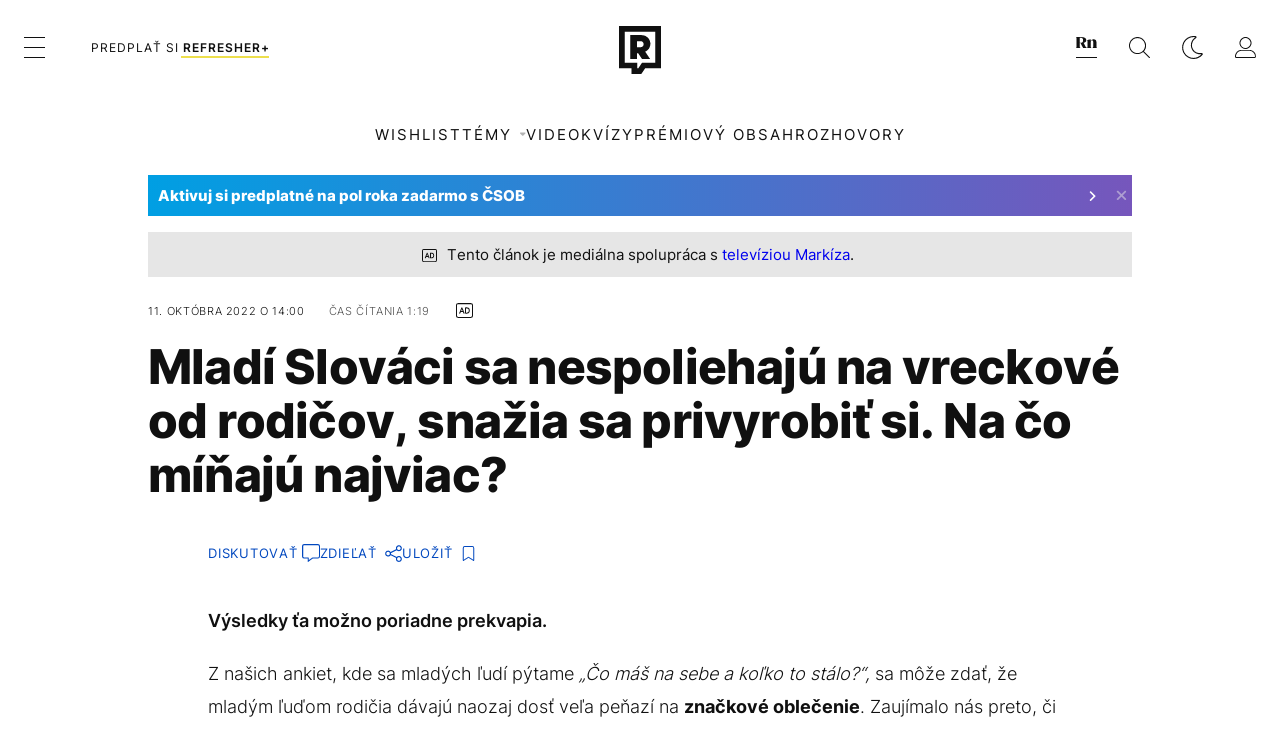

--- FILE ---
content_type: text/html; charset=UTF-8
request_url: https://refresher.sk/122903-Mladi-Slovaci-sa-nespoliehaju-na-vreckove-od-rodicov-snazia-sa-privyrobit-si-Na-co-minaju-najviac
body_size: 32299
content:
<!DOCTYPE html>
<html lang="sk">
<head>
	<title>Anketa: Koľko dostávajú mladí Slováci vreckové? | REFRESHER.sk</title>
<meta http-equiv="Content-Type" content="text/html; charset=UTF-8" />
<meta name="revisit-after" content="1 days" />
<meta name="robots" content="max-image-preview:large, max-video-preview:-1, max-snippet:-1" />
<meta name="author" content="REFRESHER" />
<meta name="copyright" content="REFRESHER Media, s.r.o." />
<meta name="description" content="Výsledky ťa možno poriadne prekvapia." />
<meta name="news_keywords" content="refresher, hudba, moda, lifestyle" />
<meta name="theme-color" content="#101010"/>
<meta property="og:title" content="Anketa: Koľko dostávajú mladí Slováci vreckové?" />
<meta property="og:description" content="Výsledky ťa možno poriadne prekvapia." />
<meta property="og:image" content="https://refstatic.sk/article/2c3164f73777318e9639.jpg?ic=0x0x1200x750&is=1200x630c&c=2w&s=f9fac1eac75796ca5735f32657ff8e693733018ff9bf16f3ed1afda2221c4b60" />
<meta property="og:image:secure_url" content="https://refstatic.sk/article/2c3164f73777318e9639.jpg?ic=0x0x1200x750&is=1200x630c&c=2w&s=f9fac1eac75796ca5735f32657ff8e693733018ff9bf16f3ed1afda2221c4b60" />
<meta property="og:image:width" content="1200" />
<meta property="og:image:height" content="630" />
<meta property="og:type" content="article" />
<meta property="fb:app_id" content="516136231783051" />
<meta property="og:url" content="https://refresher.sk/122903-Mladi-Slovaci-sa-nespoliehaju-na-vreckove-od-rodicov-snazia-sa-privyrobit-si-Na-co-minaju-najviac" />
<meta property="article:author" content="https://www.facebook.com/refresher.sk" />
<meta name="twitter:card" content="summary_large_image" />
<meta name="twitter:site" content="@refreshersk" />
<meta name="twitter:title" content="Anketa: Koľko dostávajú mladí Slováci vreckové?" />
<meta name="twitter:description" content="Výsledky ťa možno poriadne prekvapia." />
<meta name="twitter:image" content="https://refstatic.sk/article/2c3164f73777318e9639.jpg?ic=0x0x1200x750&is=1200x630c&c=2w&s=f9fac1eac75796ca5735f32657ff8e693733018ff9bf16f3ed1afda2221c4b60" />
<meta name="google-site-verification" content="K49QyFBKaLjP22vvfDm-OBhLnK3Nyrb7jnVl3SxBf7w" />
<meta name="viewport" content="width=device-width, initial-scale=1, viewport-fit=cover" />
<meta name="mobile-web-app-capable" content="yes" />
<meta name="apple-mobile-web-app-status-bar-style" content="black-translucent" />
<meta name="apple-itunes-app" content="app-id=1492564989, app-argument=https://refresher.sk/122903-Mladi-Slovaci-sa-nespoliehaju-na-vreckove-od-rodicov-snazia-sa-privyrobit-si-Na-co-minaju-najviac" />
<meta name="application-name" content="REFRESHER.sk"/>
<meta name="msapplication-TileColor" content="#000000"/>
<meta name="msapplication-square70x70logo" content="https://refresher.sk/static/css/img/icons/ms-128x128.png"/>
<meta name="msapplication-square150x150logo" content="https://refresher.sk/static/css/img/icons/ms-270x270.png"/>
<meta name="msapplication-wide310x150logo" content="https://refresher.sk/static/css/img/icons/ms-558x270.png"/>
<meta name="msapplication-square310x310logo" content="https://refresher.sk/static/css/img/icons/ms-558x558.png"/>
<link rel="apple-touch-icon" href="https://refresher.sk/static/other/pwa/apple-touch-icon-192x192.png">
<link rel="apple-touch-icon" sizes="152x152" href="https://refresher.sk/static/other/pwa/apple-touch-icon-152x152.png">
<link rel="apple-touch-icon" sizes="167x167" href="https://refresher.sk/static/other/pwa/apple-touch-icon-167x167.png">
<link rel="apple-touch-icon" sizes="180x180" href="https://refresher.sk/static/other/pwa/apple-touch-icon-180x180.png">
<link rel="apple-touch-startup-image" media="(width: 414px) and (height: 896px) and (-webkit-device-pixel-ratio: 3)" href="https://refresher.sk/static/other/pwa/apple-launch-1242x2688.png">
<link rel="apple-touch-startup-image" media="(width: 414px) and (height: 896px) and (-webkit-device-pixel-ratio: 2)" href="https://refresher.sk/static/other/pwa/apple-launch-828x1792.png">
<link rel="apple-touch-startup-image" media="(width: 375px) and (height: 812px) and (-webkit-device-pixel-ratio: 3)" href="https://refresher.sk/static/other/pwa/apple-launch-1125x2436.png">
<link rel="apple-touch-startup-image" media="(width: 414px) and (height: 736px) and (-webkit-device-pixel-ratio: 3)" href="https://refresher.sk/static/other/pwa/apple-launch-1242x2208.png">
<link rel="apple-touch-startup-image" media="(width: 375px) and (height: 667px) and (-webkit-device-pixel-ratio: 2)" href="https://refresher.sk/static/other/pwa/apple-launch-750x1334.png">
<link rel="apple-touch-startup-image" media="(width: 1024px) and (height: 1366px) and (-webkit-device-pixel-ratio: 2)" href="https://refresher.sk/static/other/pwa/apple-launch-2048x2732.png">
<link rel="apple-touch-startup-image" media="(width: 834px) and (height: 1112px) and (-webkit-device-pixel-ratio: 2)" href="https://refresher.sk/static/other/pwa/apple-launch-1668x2224.png">
<link rel="apple-touch-startup-image" media="(width: 768px) and (height: 1024px) and (-webkit-device-pixel-ratio: 2)" href="https://refresher.sk/static/other/pwa/apple-launch-1536x2048.png">
<link rel="icon" type="image/png" href="https://refresher.sk/static/css/img/favicon-b.png"/>
<link rel="icon" type="image/png" href="https://refresher.sk/static/css/img/favicon-w.png" media="(prefers-color-scheme: dark)"/>
<link rel="alternate" type="application/rss+xml" href="https://refresher.sk/rss" title="REFRESHER.sk RSS" />
<link rel="manifest" href="/manifest.json">
<link rel="preconnect" href="https://refstatic.sk">
<link rel="dns-prefetch" href="https://refstatic.sk">
<link rel="dns-prefetch" href="https://tracker.refresher.sk">
<link rel="preconnect" href="https://www.googletagmanager.com">
<link rel="preconnect" href="https://gask.hit.gemius.pl">
<link rel="canonical" href="https://refresher.sk/122903-Mladi-Slovaci-sa-nespoliehaju-na-vreckove-od-rodicov-snazia-sa-privyrobit-si-Na-co-minaju-najviac">
<style type="text/css">.sprite{ background-image: url(https://refresher.sk/static/css/img/sprite.webp?v=15); background-size: 500px 500px; background-repeat: no-repeat; } .no-webp .sprite{ background-image: url(https://refresher.sk/static/css/img/sprite.png?v=15); }</style>
            <script async type="text/javascript" src="https://securepubads.g.doubleclick.net/tag/js/gpt.js"></script>
                <link rel="stylesheet" href="/build/main.373d02a4.css" type="text/css"/>
            <link rel="stylesheet" href="/build/redesign.d0a11a71.css" type="text/css"/>
            <link rel="stylesheet" href="/build/249.64c1594d.css" type="text/css"/>
            <link rel="stylesheet" href="/build/redesign-article.e68073d1.css" type="text/css"/>
                <script src="/build/runtime.4a257db4.js" defer type="text/javascript"></script>
            <script src="/build/781.6448189f.js" defer type="text/javascript"></script>
            <script src="/build/main.a8ce0320.js" defer type="text/javascript"></script>
            <script src="/build/redesign.eb74d20c.js" defer type="text/javascript"></script>
            <script src="/build/101.f00710f3.js" defer type="text/javascript"></script>
            <script src="/build/249.9c5ff926.js" defer type="text/javascript"></script>
            <script src="/build/redesign-article.744366f7.js" defer type="text/javascript"></script>
            <style>
    .fc-button.fc-cta-do-not-consent.fc-secondary-button {
        position: absolute !important;
        top: 0 !important;
        right: 24px !important;
    }
    body div.fc-consent-root .fc-dialog {
        position: relative !important;
        padding-top: 35px !important;
        margin: 0 !important;
    }
    body div.fc-consent-root .fc-primary-button {
        margin-left: 0 !important;
    }
    @media screen and (max-width: 480px) {
        body div.fc-consent-root .fc-choice-dialog .fc-footer-buttons-container {
            height: auto !important;
        }
    }
</style></head>
    <body
            data-tracker="https://refresher.sk/services/tracker/"
            data-base-url="https://refresher.sk"
            data-abtest-version="0"
            data-app=""
    >
        <script type="text/javascript">
            if( document.cookie && document.cookie.indexOf('nativeApp') > 0 ) {
                document.body.classList.add('in-app');
                if (window.matchMedia && window.matchMedia('(prefers-color-scheme: dark)').matches) {
                    document.body.classList.add('dark');
                } else {
                    document.body.classList.add('light');
                }
            } else {
                const themeLocalStorage = localStorage.getItem("theme");
                if (['dark', 'light'].includes(themeLocalStorage)) {
                    document.body.classList.add(themeLocalStorage);
                } else if (window.matchMedia && window.matchMedia('(prefers-color-scheme: dark)').matches) {
                    document.body.classList.add('dark');
                } else {
                    document.body.classList.add('light');
                }
            }
        </script>
		<script type="text/javascript">
		var pp_gemius_use_cmp = true;
		var pp_gemius_identifier = 'p3zqwXM9Y3LjSfvTnD90s5RM.mMGZ0bMB8XSWBPz9Wv.o7';
		const url_frontend = 'https://refresher.sk';
		var moretext = "Zobraziť viac";
		var logged_in = false;
		const server_pub_key = 'BH3T-TBzLBoMEM3OzU0i4TZ5Q_kxNjrTT8mpKgigVw42LsUwwwWaAL6VP9uVaVqEfihqACVv9txX4u7SjIuVS7A';
		const url_static = 'https://refresher.sk/static';
		const browser_notifications = false;
		const user_type = 'anonym';

        window.tracker = {
            events: [],
            project: "refresher",
            locale: "sk",
            tracker: "sk",
                        abtest: "0",
            endpoint: "https://refresher.sk/services/tracker/",
            domain: ".refresher.sk",
            event: function (type, data) {
                this.events.push({type: type, data: data});
            },
        };
		</script>
		<div id="fb-root"></div>

        
                                    
<div class="header__holder--redesigned" data-is-article="1">
    <div class="Header-PullReload">
        <div class="Header-PullReload-Bg"></div>
        <div class="Header-PullReload-Loader"></div>
    </div>
</div>
<div class="header--redesigned" data-header >
    <nav class="header" data-is-article="1">
        <div class="header__top-wrap" data-header-top>
            <div class="header__top">
                <div class="header__top-soyoudontforget">
                                        <div>
                                                                                    Meniny má Emil
                                                                        </div>
                </div>
                <div class="header__top-projects">
                    <ul>
                        <li><a href="https://refresher.sk/benefity">Benefity</a></li>
                        <li><a href="https://refresher.sk/filmy-a-serialy/databaza">Filmová databáza</a></li>
                         <li><a href="https://shop.refresher.sk">Shop</a></li>
                        <li><a href="https://market.refresher.sk">Market</a></li>
                    </ul>
                </div>
                <div class="header__top-miscellaneous">
                    <ul>
                        <li><a href="https://onas.refresher.sk">O nás</a></li>
                        <li><a href="https://onas.refresher.sk/kariera">Kariéra</a></li>
                        <li><a href="https://onas.refresher.sk/#kontakt">Kontakt</a></li>
                    </ul>
                </div>
            </div>
        </div>
        <div class="header__mid" data-header-mid>
            <div class="header__mid-categories"><div class="header__mid-categories-button icon icon-menu" data-header-menu-button-desktop></div></div>
                                                                            <div class="header__mid-subscribe">
                    <a href="https://refresher.sk/plus"
                       data-ga-event="subscribe_header_banner" data-ga-interaction-type="click"
                    >Predplať si <b>refresher+</b></a>
                </div>
                        <div class="header__mid-logo"><a href="https://refresher.sk/" title="Refresher logo"><i class="icon icon-refresher-badge"></i></a></div>
            <div class="header__mid-hotkeys">
                <a href="https://news.refresher.sk/" data-modal-open="project_switch_news" title="PREJSŤ NA NEWS"><i class="icon icon-refresher-news-badge"></i></a>
                                                <a href="https://refresher.sk/vyhladavanie" title="Vyhľadávanie" class="header__search-button"><i class="icon icon-search"></i></a>
                <i class="icon icon-color-scheme-dark d-none d-xl-block" data-menu-dropdown-button="color-scheme"></i>
                <i class="header__mid-hotkeys__avatar d-none d-xl-none"  data-header-menu-profile-button><img src="" alt="avatar"></i>
                <i class="header__mid-hotkeys__avatar d-none " data-menu-dropdown-button="profile-crossroad"><img src="" alt="avatar"></i>
                <a href="https://refresher.sk/prihlasenie" class="" title="Prihlásiť sa"><i class="icon icon-profile"></i></a>
                <i class="icon icon-menu d-xl-none" data-header-menu-button-mobile></i>
            </div>

            <div class="header__dropdown" data-menu-dropdown="color-scheme">
                <div class="header__dropdown-wrap">
                    <div class="header__dropdown-item" data-color-scheme="light"><i class="icon icon-color-scheme-light"></i> <div>Svetlý režim</div></div>
                    <div class="header__dropdown-item" data-color-scheme="dark"><i class="icon icon-color-scheme-dark"></i> <div>Tmavý režim</div></div>
                    <div class="header__dropdown-item" data-color-scheme="auto"><i class="icon icon-color-scheme-device-mobile"></i> <div>Podľa zariadenia</div></div>
                </div>
            </div>

            <div class="header__dropdown" data-menu-dropdown="profile-crossroad">
                <div class="header__dropdown-wrap">
                    <div class="profile-crossroad">
                        <div class="profile-crossroad-wrap">
                                                    </div>
                    </div>
                </div>
            </div>
        </div>
        <div class="header__bottom-wrap" data-header-bottom>
            <div>
                <div class="header__bottom header__bottom--mobile" data-ga-event="header-links-mobile"
                     data-ga-interaction-type="view">
                                            <a class="header__bottom-link"
                           href="https://refresher.sk/tema/wishlist"
                           data-ga-event="header-links-mobile" data-ga-interaction-type="click"
                           data-ga-interaction-option="wishlist">WISHLIST</a>
                                        <div class="header__bottom-link header__bottom-link--dropdown" data-modal-open="topics"
                         data-ga-event="header-links-mobile" data-ga-interaction-type="click"
                         data-ga-interaction-option="topics">Témy</div>
                    <div class="header__bottom-link header__bottom-link--dropdown" data-modal-open="latest"
                         data-ga-event="header-links-mobile" data-ga-interaction-type="click"
                         data-ga-interaction-option="latest">Najnovšie</div>
                    <div class="header__bottom-link header__bottom-link--dropdown" data-modal-open="most-read"
                         data-ga-event="header-links-mobile" data-ga-interaction-type="click"
                         data-ga-interaction-option="most-read">Najčítanejšie</div>
                                            <a href="https://refresher.sk/video" class="header__bottom-link"
                           data-ga-event="header-links-mobile" data-ga-interaction-type="click"
                           data-ga-interaction-option="video">Video</a>
                                                            <a href="https://refresher.sk/kvizy" class="header__bottom-link"
                       data-ga-event="header-links-mobile" data-ga-interaction-type="click"
                       data-ga-interaction-option="quiz">Kvízy</a>
                    <a href="https://refresher.sk/podcasty" class="header__bottom-link"
                       data-ga-event="header-links-mobile" data-ga-interaction-type="click"
                       data-ga-interaction-option="podcasts">Podcasty</a>
                    <a href="https://refresher.sk/refresher/rozhovory"
                       class="header__bottom-link" data-ga-event="header-links-mobile" data-ga-interaction-type="click"
                       data-ga-interaction-option="interviews">Rozhovory</a>
                </div>
                <div class="header__bottom header__bottom--desktop h-scroll">
                                            <a class="header__bottom-link" href="https://refresher.sk/tema/wishlist">WISHLIST</a>
                                        <div class="header__bottom-link header__bottom-link--dropdown" data-modal-open="topics">Témy</div>
                                            <a href="https://refresher.sk/video" class="header__bottom-link">Video</a>
                        <a href="https://refresher.sk/kvizy" class="header__bottom-link">Kvízy</a>
                        <a href="https://refresher.sk/odporucane/plus" class="header__bottom-link">Prémiový obsah</a>
                                        <a href="https://refresher.sk/refresher/rozhovory" class="header__bottom-link">Rozhovory</a>

                </div>
            </div>
        </div>

        <div class="header__menu" data-header-menu>
            <div class="header__menu-head">
                <i class="icon icon-color-scheme-dark" data-color-scheme-switch></i>
                <div class="header__menu-head-logo">
                    <a href="https://refresher.sk/" title="Refresher logo">
                        <i class="icon icon-refresher-badge"></i>
                    </a>
                </div>
                <i class="icon icon-menu-x" data-header-menu-close></i>
            </div>
            <div class="header__menu-search">
                <form class="header__menu-search-form" action="https://refresher.sk/vyhladavanie" method="get" style="display: block;" data-cy="header-search-form">
                    <input type="search" class="header__menu-search-input" name="q" placeholder="Hľadať" data-cy="header-search-input">
                    <i class="search-icon"></i>
                </form>
            </div>
            <div class="header__menu-wrap --search --hide">
                <div class="header__menu-wrap-container">
                    <div class="search__filter">
    <div class="search__filter-label">
        Filter vyhľadávania
    </div>
    <div class="search__filter-switch">
        <label class="switcher --inverted" data-cy="search-filter-articles">
            <input type="checkbox" name="exclude[]" value="articles"
                               >
            <span>Články</span>
        </label>
    </div>
    <div class="search__filter-switch">
        <label class="switcher --inverted" data-cy="search-filter-topics">
            <input type="checkbox" name="exclude[]" value="topics"
                               >
            <span>Témy</span>
        </label>
    </div>
    <div class="search__filter-switch">
        <label class="switcher --inverted" data-cy="search-filter-users">
            <input type="checkbox" name="exclude[]" value="users"
                               >
            <span>Používatelia</span>
        </label>
    </div>
    <div class="search__filter-switch">
        <label class="switcher --inverted" data-cy="search-filter-movies">
            <input type="checkbox" name="exclude[]" value="movies"
                               >
            <span>Filmy a seriály</span>
        </label>
    </div>
</div>
                    <div class="search__content"></div>
                </div>
            </div>
            <div class="header__menu-wrap --categories">
                <div class="header__menu-top">
                    <div class="header__menu-category">
                        <div class="header__menu-category-h">Hlavné témy</div>
                        <ul class="header__menu-category-ul">
                                                                                                <li class="header__menu-category-li">
                                        <a href="https://refresher.sk/tema/rodina-vztahy-sex"
                                           style="border-color: #AE83FF;"
                                           class="header__menu-category-li-a"
                                        >Rodina, Vzťahy, Sex</a>
                                    </li>
                                                                    <li class="header__menu-category-li">
                                        <a href="https://refresher.sk/tema/krimi-a-true-crime"
                                           style="border-color: #DED300;"
                                           class="header__menu-category-li-a"
                                        >Krimi a true crime</a>
                                    </li>
                                                                    <li class="header__menu-category-li">
                                        <a href="https://refresher.sk/tema/silne-pribehy"
                                           style="border-color: #FF65C0;"
                                           class="header__menu-category-li-a"
                                        >Silné príbehy</a>
                                    </li>
                                                                    <li class="header__menu-category-li">
                                        <a href="https://refresher.sk/tema/vzdelanie-kariera"
                                           style="border-color: #AD5B0F;"
                                           class="header__menu-category-li-a"
                                        >Vzdelanie &amp; Kariéra</a>
                                    </li>
                                                                    <li class="header__menu-category-li">
                                        <a href="https://refresher.sk/tema/zdravie"
                                           style="border-color: #9AC000;"
                                           class="header__menu-category-li-a"
                                        >Zdravie</a>
                                    </li>
                                                                    <li class="header__menu-category-li">
                                        <a href="https://refresher.sk/tema/beauty"
                                           style="border-color: #FF61DF;"
                                           class="header__menu-category-li-a"
                                        >Beauty</a>
                                    </li>
                                                                    <li class="header__menu-category-li">
                                        <a href="https://refresher.sk/tema/fashion"
                                           style="border-color: #EE8B34;"
                                           class="header__menu-category-li-a"
                                        >Fashion</a>
                                    </li>
                                                                    <li class="header__menu-category-li">
                                        <a href="https://refresher.sk/tema/gastro"
                                           style="border-color: #2EE451;"
                                           class="header__menu-category-li-a"
                                        >Gastro</a>
                                    </li>
                                                                    <li class="header__menu-category-li">
                                        <a href="https://refresher.sk/tema/design-art"
                                           style="border-color: #36454F;"
                                           class="header__menu-category-li-a"
                                        >Design &amp; Art</a>
                                    </li>
                                                                    <li class="header__menu-category-li">
                                        <a href="https://refresher.sk/tema/cestovanie-volny-cas"
                                           style="border-color: #6BC7F0;"
                                           class="header__menu-category-li-a"
                                        >Cestovanie &amp; Voľný čas</a>
                                    </li>
                                                                    <li class="header__menu-category-li">
                                        <a href="https://refresher.sk/tema/filmy-a-serialy"
                                           style="border-color: #C7A700;"
                                           class="header__menu-category-li-a"
                                        >Filmy a seriály</a>
                                    </li>
                                                                    <li class="header__menu-category-li">
                                        <a href="https://refresher.sk/tema/showbiz-zabava"
                                           style="border-color: #1194F2;"
                                           class="header__menu-category-li-a"
                                        >Showbiz &amp; Zábava</a>
                                    </li>
                                                                    <li class="header__menu-category-li">
                                        <a href="https://refresher.sk/tema/hudba"
                                           style="border-color: #FF65C0;"
                                           class="header__menu-category-li-a"
                                        >Hudba</a>
                                    </li>
                                                                    <li class="header__menu-category-li">
                                        <a href="https://refresher.sk/tema/tech"
                                           style="border-color: #1CDCB1;"
                                           class="header__menu-category-li-a"
                                        >Tech</a>
                                    </li>
                                                                    <li class="header__menu-category-li">
                                        <a href="https://refresher.sk/tema/sport"
                                           style="border-color: #34C4F1;"
                                           class="header__menu-category-li-a"
                                        >Šport</a>
                                    </li>
                                                                    <li class="header__menu-category-li">
                                        <a href="https://refresher.sk/tema/zoom-in"
                                           style="border-color: #00BFFF;"
                                           class="header__menu-category-li-a"
                                        >ZOOM IN</a>
                                    </li>
                                                                                    </ul>
                    </div>
                    <div class="header__menu-category header__menu-category--news">
                        <div class="header__menu-category-h">Aktuálne témy</div>
                        <ul class="header__menu-category-ul">
                                                                                                <li class="header__menu-category-li">
                                        <a href="https://refresher.sk/tema/zaujimavosti"
                                           style="border-color: #1167FF;"
                                           class="header__menu-category-li-a"
                                        >Zaujímavosti</a>
                                    </li>
                                                                    <li class="header__menu-category-li">
                                        <a href="https://refresher.sk/tema/filmy-a-serialy"
                                           style="border-color: #C7A700;"
                                           class="header__menu-category-li-a"
                                        >Filmy a seriály</a>
                                    </li>
                                                                    <li class="header__menu-category-li">
                                        <a href="https://refresher.sk/tema/rap"
                                           style="border-color: #320af6;"
                                           class="header__menu-category-li-a"
                                        >Rap</a>
                                    </li>
                                                                    <li class="header__menu-category-li">
                                        <a href="https://refresher.sk/tema/celebrity"
                                           style="border-color: #320af6;"
                                           class="header__menu-category-li-a"
                                        >Celebrity</a>
                                    </li>
                                                                    <li class="header__menu-category-li">
                                        <a href="https://refresher.sk/tema/architektura"
                                           style="border-color: #320af6;"
                                           class="header__menu-category-li-a"
                                        >Architektúra</a>
                                    </li>
                                                                    <li class="header__menu-category-li">
                                        <a href="https://refresher.sk/tema/tech"
                                           style="border-color: #1CDCB1;"
                                           class="header__menu-category-li-a"
                                        >Tech</a>
                                    </li>
                                                                    <li class="header__menu-category-li">
                                        <a href="https://refresher.sk/tema/gastro"
                                           style="border-color: #2EE451;"
                                           class="header__menu-category-li-a"
                                        >Gastro</a>
                                    </li>
                                                                    <li class="header__menu-category-li">
                                        <a href="https://refresher.sk/tema/rozhovory"
                                           style="border-color: #1167FF;"
                                           class="header__menu-category-li-a"
                                        >Rozhovory</a>
                                    </li>
                                                                                    </ul>
                    </div>
                </div>

                <div class="header__menu-bot is-shown" data-menu-bot>                    <div class="header__menu-category">
                        <div class="header__menu-category-h">Iné formáty</div>
                        <ul class="header__menu-category-ul">
                            <li class="header__menu-category-li"><a href="https://refresher.sk/odporucane" class="header__menu-category-li-a">Odporúčané</a></li>
                            <li class="header__menu-category-li"><a href="https://refresher.sk/video" class="header__menu-category-li-a">Video</a></li>
                            <li class="header__menu-category-li"><a href="https://refresher.sk/podcasty" class="header__menu-category-li-a">Podcasty</a></li>
                            <li class="header__menu-category-li"><a href="https://refresher.sk/kvizy" class="header__menu-category-li-a">Kvízy</a></li>
                            <li class="header__menu-category-li"><a href="https://refresher.sk/refresher/rozhovory" class="header__menu-category-li-a">Rozhovory</a></li>
                        </ul>
                    </div>

                    <div class="header__menu-category header__menu-category--single">
                        <div class="header__menu-category-h">Predplatné</div>
                        <ul class="header__menu-category-ul">
                            <li class="header__menu-category-li"><a href="https://refresher.sk/odporucane/plus" class="header__menu-category-li-a">Prémiový obsah</a></li>
                            <li class="header__menu-category-li"><a href="https://refresher.sk/benefity" class="header__menu-category-li-a">Benefity</a></li>
                            <li class="header__menu-category-li"><a href="https://refresher.sk/plus" class="header__menu-category-li-a">Predplatiť</a></li>
                        </ul>
                    </div>

                    <div class="header__menu-category">
                        <div class="header__menu-category-h">Refresher</div>
                        <ul class="header__menu-category-ul">
                            <li class="header__menu-category-li"><a href="https://onas.refresher.sk" class="header__menu-category-li-a">O nás</a></li>
                            <li class="header__menu-category-li"><a href="https://onas.refresher.sk/#hodnoty" class="header__menu-category-li-a">Hodnoty</a></li>
                            <li class="header__menu-category-li"><a href="https://insider.refresher.sk" class="header__menu-category-li-a">Insider</a></li>
                            <li class="header__menu-category-li"><a href="https://onas.refresher.sk/kariera" class="header__menu-category-li-a">Kariéra</a></li>
                            <li class="header__menu-category-li"><a href="https://onas.refresher.sk/vlastnicka-struktura-spolocnosti#historia" class="header__menu-category-li-a">História</a></li>
                            <li class="header__menu-category-li"><a href="https://onas.refresher.sk/#kontakt" class="header__menu-category-li-a">Kontakt</a></li>
                            <li class="header__menu-category-li"><a href="https://onas.refresher.sk/reklama" class="header__menu-category-li-a">Reklama</a></li>
                        </ul>
                    </div>

                    <div class="header__menu-category">
                        <div class="header__menu-category-h">Naše projekty</div>
                        <ul class="header__menu-category-ul">
                            <li class="header__menu-category-li"><a href="https://disrupter.refresher.sk/" class="header__menu-category-li-a">Disrupter</a></li>
                            <li class="header__menu-category-li"><a href="https://shop.refresher.sk" class="header__menu-category-li-a">Shop</a></li>
                            <li class="header__menu-category-li"><a href="https://refresher.sk/filmy-a-serialy/databaza" class="header__menu-category-li-a">Filmová databáza</a></li>
                             <li class="header__menu-category-li"><a href="https://market.refresher.sk" class="header__menu-category-li-a">Market</a></li>
                        </ul>
                    </div>
                </div>

                <div class="header__menu-foot">
                                        <div class="header__menu-foot-namesday">
                                                                                    Meniny má Emil
                                                                        </div>
                    <div class="header__menu-foot-switch">
                                                    <span>SK</span><a href="https://refresher.cz">CZ</a><a href="https://refresher.hu">HU</a>
                                            </div>                 </div>
            </div>
        </div>

        <div class="header__menu" data-header-menu="profile">
            <div class="header__menu-head">
                <i class="icon icon-color-scheme-dark"></i>
                <div class="header__menu-head-logo">
                    <i class="icon icon-refresher-badge"></i>
                </div>
                <i class="icon icon-menu-x" data-header-menu-close></i>
            </div>

            


            <div class="profile-crossroad">
                            </div>

        </div>
    </nav>




    <div class="overlay" data-overlay></div>
    <div class="header__modal" data-modal="topics">
        <div class="header__modal-head" data-modal-close>
            <div class="header__modal-button"></div>
        </div>
        <div class="header__modal-body">
            <div class="header__menu-wrap">
                <div class="header__menu-top">
                    <div class="header__menu-category">
                        <div class="header__menu-category-h">Hlavné témy</div>
                        <ul class="header__menu-category-ul">
                                                                                                <li class="header__menu-category-li">
                                        <a href="https://refresher.sk/tema/rodina-vztahy-sex"
                                           class="header__menu-category-li-a"
                                        >Rodina, Vzťahy, Sex</a>
                                    </li>
                                                                    <li class="header__menu-category-li">
                                        <a href="https://refresher.sk/tema/krimi-a-true-crime"
                                           class="header__menu-category-li-a"
                                        >Krimi a true crime</a>
                                    </li>
                                                                    <li class="header__menu-category-li">
                                        <a href="https://refresher.sk/tema/silne-pribehy"
                                           class="header__menu-category-li-a"
                                        >Silné príbehy</a>
                                    </li>
                                                                    <li class="header__menu-category-li">
                                        <a href="https://refresher.sk/tema/vzdelanie-kariera"
                                           class="header__menu-category-li-a"
                                        >Vzdelanie &amp; Kariéra</a>
                                    </li>
                                                                    <li class="header__menu-category-li">
                                        <a href="https://refresher.sk/tema/zdravie"
                                           class="header__menu-category-li-a"
                                        >Zdravie</a>
                                    </li>
                                                                    <li class="header__menu-category-li">
                                        <a href="https://refresher.sk/tema/beauty"
                                           class="header__menu-category-li-a"
                                        >Beauty</a>
                                    </li>
                                                                    <li class="header__menu-category-li">
                                        <a href="https://refresher.sk/tema/fashion"
                                           class="header__menu-category-li-a"
                                        >Fashion</a>
                                    </li>
                                                                    <li class="header__menu-category-li">
                                        <a href="https://refresher.sk/tema/gastro"
                                           class="header__menu-category-li-a"
                                        >Gastro</a>
                                    </li>
                                                                    <li class="header__menu-category-li">
                                        <a href="https://refresher.sk/tema/design-art"
                                           class="header__menu-category-li-a"
                                        >Design &amp; Art</a>
                                    </li>
                                                                    <li class="header__menu-category-li">
                                        <a href="https://refresher.sk/tema/cestovanie-volny-cas"
                                           class="header__menu-category-li-a"
                                        >Cestovanie &amp; Voľný čas</a>
                                    </li>
                                                                    <li class="header__menu-category-li">
                                        <a href="https://refresher.sk/tema/filmy-a-serialy"
                                           class="header__menu-category-li-a"
                                        >Filmy a seriály</a>
                                    </li>
                                                                    <li class="header__menu-category-li">
                                        <a href="https://refresher.sk/tema/showbiz-zabava"
                                           class="header__menu-category-li-a"
                                        >Showbiz &amp; Zábava</a>
                                    </li>
                                                                    <li class="header__menu-category-li">
                                        <a href="https://refresher.sk/tema/hudba"
                                           class="header__menu-category-li-a"
                                        >Hudba</a>
                                    </li>
                                                                    <li class="header__menu-category-li">
                                        <a href="https://refresher.sk/tema/tech"
                                           class="header__menu-category-li-a"
                                        >Tech</a>
                                    </li>
                                                                    <li class="header__menu-category-li">
                                        <a href="https://refresher.sk/tema/sport"
                                           class="header__menu-category-li-a"
                                        >Šport</a>
                                    </li>
                                                                    <li class="header__menu-category-li">
                                        <a href="https://refresher.sk/tema/zoom-in"
                                           class="header__menu-category-li-a"
                                        >ZOOM IN</a>
                                    </li>
                                                                                    </ul>
                    </div>
                    <div class="header__menu-category header__menu-category--topics">
                        <div class="header__menu-category-h">Aktuálne témy</div>
                        <ul class="header__menu-category-ul">
                                                                                                <li class="header__menu-category-li">
                                        <a href="https://refresher.sk/tema/zaujimavosti"
                                           class="header__menu-category-li-a"
                                        >Zaujímavosti</a>
                                    </li>
                                                                    <li class="header__menu-category-li">
                                        <a href="https://refresher.sk/tema/filmy-a-serialy"
                                           class="header__menu-category-li-a"
                                        >Filmy a seriály</a>
                                    </li>
                                                                    <li class="header__menu-category-li">
                                        <a href="https://refresher.sk/tema/rap"
                                           class="header__menu-category-li-a"
                                        >Rap</a>
                                    </li>
                                                                    <li class="header__menu-category-li">
                                        <a href="https://refresher.sk/tema/celebrity"
                                           class="header__menu-category-li-a"
                                        >Celebrity</a>
                                    </li>
                                                                    <li class="header__menu-category-li">
                                        <a href="https://refresher.sk/tema/architektura"
                                           class="header__menu-category-li-a"
                                        >Architektúra</a>
                                    </li>
                                                                    <li class="header__menu-category-li">
                                        <a href="https://refresher.sk/tema/tech"
                                           class="header__menu-category-li-a"
                                        >Tech</a>
                                    </li>
                                                                    <li class="header__menu-category-li">
                                        <a href="https://refresher.sk/tema/gastro"
                                           class="header__menu-category-li-a"
                                        >Gastro</a>
                                    </li>
                                                                    <li class="header__menu-category-li">
                                        <a href="https://refresher.sk/tema/rozhovory"
                                           class="header__menu-category-li-a"
                                        >Rozhovory</a>
                                    </li>
                                                                                    </ul>
                    </div>
                </div>
            </div>
        </div>
    </div>
    <div class="header__modal" data-modal="latest">
        <div class="header__modal-head" data-modal-close>
            <div class="header__modal-button"></div>
        </div>
        <div class="header__modal-body">
            <div data-modal-loader></div>
        </div>
    </div>
    <div class="header__modal" data-modal="most-read">
        <div class="header__modal-head" data-modal-close>
            <div class="header__modal-button"></div>
        </div>
        <div class="header__modal-body">
            <div data-modal-loader></div>
        </div>
    </div>
    <div class="header__modal" data-modal="project_switch_news">
        <div class="header__modal-head" data-modal-close>
            <div class="header__modal-button"></div>
        </div>
        <div class="header__modal-body">
            <div class="project-switch">
                <div><div class="project-switch__logo"></div></div>
                <div class="project-switch__h">Spravodajský portál pre modernú generáciu, ktorá sa zaujíma o aktuálne dianie.</div>
                <div class="project-switch__p">Zaujíma ťa aktuálne dianie? Správy z domova aj zo sveta nájdeš na spravodajskom webe. Čítaj reportáže, rozhovory aj komentáre z rôznych oblastí. Sleduj Refresher News, ak chceš byť v obraze.</div>
                <div class="project-switch__checkbox">
                    <label class="form-control-checkbox" data-project-switch-alert-toggle>
                        <input class="form-control-checkbox__input" type="checkbox" data-project-switch-alert-toggle-checkbox>
                        <span class="form-control-checkbox__checkmark-border"></span>
                        <span class="form-control-checkbox__checkmark"></span>
                        <span class="form-control-checkbox__label">Nezobrazovať toto upozornenie</span>
                    </label>
                </div>
                <div class="project-switch__button">
                    <a href="https://news.refresher.sk/" class="btn btn-primary btn-icon"><span>PREJSŤ NA NEWS</span>
                        <i class="icon-caret-right"></i></a>
                </div>
                <div class="project-switch__info">Kliknutím na tlačidlo ťa presmerujeme na news.refresher.sk</div>
            </div>
        </div>
    </div>
    <div class="header__modal" data-modal="project_switch_lifestyle">
        <div class="header__modal-head" data-modal-close>
            <div class="header__modal-button"></div>
        </div>
        <div class="header__modal-body">
                    </div>
    </div>
</div>
                    
        
        
		
    
    
    
    



<div class="container">
    <article
            class="article"
            data-id="122903"
            data-alias="Mladi-Slovaci-sa-nespoliehaju-na-vreckove-od-rodicov-snazia-sa-privyrobit-si-Na-co-minaju-najviac"
            data-category-id="28"
            data-hide-ads="1"
            data-targeting-category="filmy-a-serialy"
            data-url="https://refresher.sk/122903-Mladi-Slovaci-sa-nespoliehaju-na-vreckove-od-rodicov-snazia-sa-privyrobit-si-Na-co-minaju-najviac"
                                    data-link-view="0"
                                                data-featured="0"
                        data-author-ids=""
            data-category-ids="28,79"
            data-tag-ids="57957"
            data-active                                    data-section="1"
                >
                    <a class="Teaser-Root --smart  --container"
       href="https://refresher.sk/plus/smart"
       data-ga-event="csob-smart" data-ga-interaction-placement="header-banner" data-ga-interaction-type="view">
        <span class="Teaser-Text"
          data-ga-event="csob-smart" data-ga-interaction-placement="header-banner" data-ga-interaction-type="click"
        >Aktivuj si predplatné na pol roka zadarmo s ČSOB</span>
        <span class="Teaser-Icon-Arrow"
          data-ga-event="csob-smart" data-ga-interaction-placement="header-banner" data-ga-interaction-type="click"
        ></span>
        <span class="Teaser-Icon-Close"></span>
    </a>

        


            <div class="article__ad-bar">Tento článok je mediálna spolupráca s <a href="https://www.markiza.sk/uvod" target="_blank" rel="noopener">televíziou Markíza</a>. </div>


        

                    <div
        class="article__headline"
                    style="--category-color: #C7A700;"
        >
    <div class="article__headline-info">
                    <div class="article__headline-info-item --publish-date">
                                11. októbra 2022 o 14:00
            </div>
                <div class="article__headline-info-item --reading-time">
            Čas čítania
                        1:19
        </div>
                                                        
                <div style="display: flex;">
                                        <div class="article__headline-info-item">
                    <i class="icon icon-sponsored"></i>
                </div>
                    </div>
    </div>
    <h1 class="article__headline-title">
        Mladí Slováci sa nespoliehajú na vreckové od rodičov, snažia sa privyrobiť si. Na čo míňajú najviac?
    </h1>
    
    <div class="article__headline-actions  "
         data-headline-actions
    >
        
        <div class="article__actions ">

    
            <a class="article__discussion"
           href="https://refresher.sk/122903-Mladi-Slovaci-sa-nespoliehaju-na-vreckove-od-rodicov-snazia-sa-privyrobit-si-Na-co-minaju-najviac#diskusia"
           data-cy="article-actions-discussion"
           aria-label="Diskutovať"
        >
            <div class="article__discussion-text">Diskutovať</div>
            <div class="article__discussion-icon"></div>
                    </a>
    
    
    <div class="article__share" data-cy="article-share" data-ga-event="article_share" data-ga-interaction-type="view">
        <div class="article__share-title --long">
            Zdieľať
        </div>
    </div>

    <div class="article__bookmark"
                  data-cy="article-bookmark"
         data-ga-event="article_save" data-ga-interaction-type="view"
    >
        <div class="article__bookmark-button"
                          data-cy="article-bookmark-button"
        >
            <span class="article__bookmark-button-text --inactive --hide" data-ga-event="article_save" data-ga-interaction-type="click" data-ga-interaction-option="signed-in">
                Uložiť
            </span>
            <span class="article__bookmark-button-text --active --hide" data-ga-event="article_save" data-ga-interaction-type="click" data-ga-interaction-option="signed-in">
                Uložené
            </span>
        </div>

        <div class="modal" data-type="login" data-cy="article-bookmark-login">
            <div class="modal-box">
                <div class="modal-content">
                    Musíš byť prihlásený/á , aby si mohol uložiť článok.
                </div>
                <div class="modal-actions">
                    <a class="modal-button btn btn-primary"
                       data-type="confirm"
                       href="https://refresher.sk/prihlasenie?info=1"
                       data-cy="article-bookmark-login-confirm"
                       data-ga-event="article_save" data-ga-interaction-type="click" data-ga-interaction-option="anonymous"
                    >
                        Prihlásiť sa
                    </a>
                    <div class="modal-button btn btn-primary-outline"
                         data-type="cancel"
                         data-cy="article-bookmark-login-cancel"
                         data-ga-event="article_save" data-ga-interaction-type="click" data-ga-interaction-option="anonymous"
                    >
                        Zrušiť
                    </div>
                </div>
            </div>
        </div>

        <div class="modal" data-type="error" data-cy="article-bookmark-error">
            <div class="modal-box">
                <div class="modal-content">
                    Nepodarilo sa uložiť zmeny. Skús sa nanovo prihlásiť a zopakovat akciu.
                    <br/><br/>
                    V prípade že problémy pretrvávajú, kontaktuj prosím administrátora.
                </div>
                <div class="modal-actions">
                    <div class="modal-button btn btn-primary"
                         data-type="cancel"
                         data-cy="article-bookmark-error-cancel"
                    >
                        OK
                    </div>
                </div>
            </div>
        </div>

    </div>

</div>
    </div>

</div>
        
        
        
        

<div
        class="article__content"
                    style="--category-color: #C7A700;"
                >
    
        
    
    
    <div class="article__content-articles">
            </div>

    
            <p class="article__content-intro">
            Výsledky ťa možno poriadne prekvapia. 
        </p>
    
    
            <div class="article__content-area">
            
<p>Z našich ankiet, kde sa mladých ľudí pýtame <em>„Čo máš na sebe a koľko to stálo?“, </em>sa môže zdať, že mladým ľuďom rodičia dávajú naozaj dosť veľa peňazí na <strong>značkové oblečenie</strong>. Zaujímalo nás preto, či sa mladí Slováci spoliehajú na vreckové od rodičov alebo si privyrábajú. Prezradili nám tiež, na čo najčastejšie míňajú peniaze.</p>

<p><strong>Fanúšikov na našom Instagrame</strong> sme sa opýtali, či dostávajú pravidelne vreckové od rodičov. Výsledky ukázali, že len <strong>36 % opýtaných</strong> <strong>dostáva pravidelne peniaze</strong> a zvyšných <strong>64 % nie. </strong></p>

<div class="flourish-embed flourish-chart" data-src="visualisation/11425176">
<script src="https://public.flourish.studio/resources/embed.js"></script>
</div>

<p>Zaujímalo nás tiež, približne <strong>v akých sumách sa pohybuje vreckové</strong>, ktoré dostávajú tínedžeri od rodičov. Viac ako polovica dostáva <strong>týždenne do 10 eur</strong>, v rozmedzí od 10 do 20 eur dostáva na týždeň <strong>18 % opýtaných</strong>,<strong> 12 % dostáva týždenne od 20 do 40 eur</strong> a 14 % mladých Slovákov má na celý týždeň <strong>viac ako 40 eur.</strong> </p>

<div class="flourish-embed flourish-chart" data-src="visualisation/11425284">
<script src="https://public.flourish.studio/resources/embed.js"></script>
</div>

<p>Vreckové do desať eur na týždeň <strong>nemusí mnohým stačiť</strong>. Opýtali sme sa ich preto, či sa spoliehajú iba na vreckové od rodičov alebo si privyrábajú. Ukázalo sa, že viac ako polovica (62 %) si privyrába a zvyšných 38 % sa spolieha na vreckové od rodičov. </p>

<div class="flourish-embed flourish-chart" data-src="visualisation/11425336">
<script src="https://public.flourish.studio/resources/embed.js"></script>
</div>
<p>
<script src="https://public.flourish.studio/resources/embed.js"></script>
</p>

<p>Na čo teda vreckové aj zarobené <strong>peniaze z brigád míňajú?</strong> Najčastejšie na <strong>jedlo</strong>, na ktoré míňajú peniaze rodičov. Ako druhá najčastejšia odpoveď bolo <strong>oblečenie</strong>. Mnohí študenti míňajú na internát, prípadne na cestovanie a na pomôcky do školy. Výplatu z brigád míňajú na zábavu, elektroniku alebo iné voľnočasové aktivity. Našli sa aj takí, ktorí si snažia odkladať na sporiaci účet alebo investujú. </p>

<div class="article__image"            data-ga-event="article_image" data-ga-interaction-placement="article_body" data-ga-interaction-type="view"        id="image-1"    >    <figure class="article__image-wrap" data-id="75531">                    <a href="https://refresher.sk/122903-Mladi-Slovaci-sa-nespoliehaju-na-vreckove-od-rodicov-snazia-sa-privyrobit-si-Na-co-minaju-najviac/gallery/1?return=image-1">                <picture>            <source media="(max-width: 600px) and (max-height: 600px)" srcset="https://refstatic.sk/article/79743b435aca51beb977.jpg?is=600x600&amp;s=5226354b88c7b702843af655e9581f4dcb7d843e8e38822f8eea1fe3576af355"/>            <source media="(max-width: 800px) and (max-height: 800px)" srcset="https://refstatic.sk/article/79743b435aca51beb977.jpg?is=800x800&amp;s=ff765b4c8b2693224407a725e1ee99de423cc24701b1f1e391ea9d272d174f8a"/>            <source media="(max-width: 1000px) and (max-height: 1000px)" srcset="https://refstatic.sk/article/79743b435aca51beb977.jpg?is=1000x1000&amp;s=717d98a4aa826b2baa494741c7e244037ee56808b55cf9202259749096b11f65"/>            <img src="https://refstatic.sk/article/79743b435aca51beb977.jpg?is=1200x2000&amp;s=f1bf519283cfb79cc5d9d13a49d55e652c3800849d78aeb91514c3942e18c205"                 class="article__image-image"                 alt="tv markíza, pán profesor "                 width="2500"                 height="1667"                 loading="lazy"                                    data-ga-event="article_image" data-ga-interaction-placement="article_body" data-ga-interaction-type="click"                            />        </picture>                    </a>                            <figcaption class="article__image-text">                                                                    <span class="article__image-text-source">                        <span>Zdroj:</span>                        TV Markíza                    </span>                            </figcaption>            </figure></div>
<h3>Privyrábať si musí aj seriálový Ondro </h3>
<p><strong>Témou peňazí</strong> sa zaoberá aj dnešná epizóda <strong>Pána profesora</strong>, kde druháka Ondra trápi to, že <strong>je jeho rodina v dlhoch</strong>. Hanbí sa preto osloviť Vanessu. Tradične sa do toho zamotá Samo, ktorý sa snaží Ondrovi a jeho rodine pomôcť. Miestami to vyzerá tak, že Ondro nie je ochotný urobiť niečo pre to, aby sa ich situácia zmenila. Problémy sa stupňujú natoľko, že sa <strong>jeho otec pokúsi spáchať samovraždu</strong>. Ako to celé dopadne, si môžeš pozrieť už teraz na <a href="https://voyo.markiza.sk/" target="_blank" rel="noopener">VOYO</a> alebo dnes o <strong>20.30 h na TV Markíza</strong>. </p>

<div class="article__gallery"
     id="gallery-1"
     data-images="6"
>
    <div class="article__gallery-box"
                    data-ga-event="article_image" data-ga-interaction-placement="article_gallery" data-ga-interaction-type="view"
            >
        <div class="article__gallery-box-items">
                                            <a class="article__gallery-box-items-item"
                   href="https://refresher.sk/122903-Mladi-Slovaci-sa-nespoliehaju-na-vreckove-od-rodicov-snazia-sa-privyrobit-si-Na-co-minaju-najviac/gallery/2?return=gallery-1"
                   data-source="TV Markíza"
                   data-text=""
                   aria-label="zobraziť galériu"
                >
                    <picture>
                        <source media="(max-width: 600px)"
                                srcset="https://refstatic.sk/article/4553c7fd87bd5ecd32d8.jpg?is=600x600&amp;s=e4f1a52a430a00da8e9f1b6096480ba81e544d18593064fcadb45af16339998e"/>
                        <source media="(max-width: 800px)"
                                srcset="https://refstatic.sk/article/4553c7fd87bd5ecd32d8.jpg?is=800x800&amp;s=ed213a358642950403114ce048df8f71a5bf8e2fdf3e2f30304ad18668269347"/>
                        <source media="(max-width: 1000px)"
                                srcset="https://refstatic.sk/article/4553c7fd87bd5ecd32d8.jpg?is=1000x1000&amp;s=da163e7488aac2e97ceff2f0daceb31dc7f20ea49b0927fe016c0fe59e001abf"/>
                        <img src="https://refstatic.sk/article/4553c7fd87bd5ecd32d8.jpg?is=1200x2000&amp;s=9edaef5448201b987d52bf7ee381f7507f44758e14382a811d07cbb1eb375df9"
                             alt="pán profesor, markíza "
                             width="2500"
                             height="1667"
                             loading="lazy"
                                                            data-ga-event="article_image" data-ga-interaction-placement="article_gallery" data-ga-interaction-type="click"
                                                    />
                    </picture>
                                    </a>
                                            <a class="article__gallery-box-items-item"
                   href="https://refresher.sk/122903-Mladi-Slovaci-sa-nespoliehaju-na-vreckove-od-rodicov-snazia-sa-privyrobit-si-Na-co-minaju-najviac/gallery/3?return=gallery-1"
                   data-source="TV Markíza"
                   data-text=""
                   aria-label="zobraziť galériu"
                >
                    <picture>
                        <source media="(max-width: 600px)"
                                srcset="https://refstatic.sk/article/1ec78e12fd8ec8a30230.jpg?is=600x600&amp;s=213298a707744312d294222695f2c3e0aca973fde66cd5ab73edf29f543dbd49"/>
                        <source media="(max-width: 800px)"
                                srcset="https://refstatic.sk/article/1ec78e12fd8ec8a30230.jpg?is=800x800&amp;s=69012880456790795019e160522e25a4653f6fc1fa1637ded8e3d63d11650e8e"/>
                        <source media="(max-width: 1000px)"
                                srcset="https://refstatic.sk/article/1ec78e12fd8ec8a30230.jpg?is=1000x1000&amp;s=0d53ea258740d831115b37deff8c0ed72c8f85b27c509930c5316fa0b5f6970a"/>
                        <img src="https://refstatic.sk/article/1ec78e12fd8ec8a30230.jpg?is=1200x2000&amp;s=943a3d84e79547babae3880f5ec1551abfdd0e27feb59fda239b098b6d96ab0a"
                             alt="pán profesor, markíza "
                             width="2500"
                             height="1667"
                             loading="lazy"
                                                            data-ga-event="article_image" data-ga-interaction-placement="article_gallery" data-ga-interaction-type="click"
                                                    />
                    </picture>
                                    </a>
                                            <a class="article__gallery-box-items-item"
                   href="https://refresher.sk/122903-Mladi-Slovaci-sa-nespoliehaju-na-vreckove-od-rodicov-snazia-sa-privyrobit-si-Na-co-minaju-najviac/gallery/4?return=gallery-1"
                   data-source="TV Markíza"
                   data-text=""
                   aria-label="zobraziť galériu"
                >
                    <picture>
                        <source media="(max-width: 600px)"
                                srcset="https://refstatic.sk/article/5b89b526832d5a752629.jpg?is=600x600&amp;s=d6d82abc4461ed77c4cb495733c7352dfec2157fdc3c00f666b4bf5ecc295a7a"/>
                        <source media="(max-width: 800px)"
                                srcset="https://refstatic.sk/article/5b89b526832d5a752629.jpg?is=800x800&amp;s=5bdf84f1edac2144fba4e91fc6b2f31abd05fb0daf6d10085f6b6d8f73645327"/>
                        <source media="(max-width: 1000px)"
                                srcset="https://refstatic.sk/article/5b89b526832d5a752629.jpg?is=1000x1000&amp;s=b09d2970a59c746205277c41a0ad8f7211cd2d9c3b51a664fed1551642b229ca"/>
                        <img src="https://refstatic.sk/article/5b89b526832d5a752629.jpg?is=1200x2000&amp;s=6bab13a56c5148fdd29433d2aa06e665ba09a68186c997a1040b370853dd510c"
                             alt="pán profesor, markíza "
                             width="2500"
                             height="1667"
                             loading="lazy"
                                                            data-ga-event="article_image" data-ga-interaction-placement="article_gallery" data-ga-interaction-type="click"
                                                    />
                    </picture>
                                    </a>
                                            <a class="article__gallery-box-items-item"
                   href="https://refresher.sk/122903-Mladi-Slovaci-sa-nespoliehaju-na-vreckove-od-rodicov-snazia-sa-privyrobit-si-Na-co-minaju-najviac/gallery/5?return=gallery-1"
                   data-source="TV Markíza"
                   data-text=""
                   aria-label="zobraziť galériu"
                >
                    <picture>
                        <source media="(max-width: 600px)"
                                srcset="https://refstatic.sk/article/c26b2f1466f529317d02.jpg?is=600x600&amp;s=d3729ebb144936f18dd6a4cbd89c35da09996b41fd010689e2bfdd7654d7d295"/>
                        <source media="(max-width: 800px)"
                                srcset="https://refstatic.sk/article/c26b2f1466f529317d02.jpg?is=800x800&amp;s=56c427c8b5b9929facd528a9a5e7a1a4ee02e2f2eb9f5cbbba602349c0d1d0a9"/>
                        <source media="(max-width: 1000px)"
                                srcset="https://refstatic.sk/article/c26b2f1466f529317d02.jpg?is=1000x1000&amp;s=fb82c56747c693db00e80d58a3187da3e5b3fb512c721bce1d77c89a8e732d15"/>
                        <img src="https://refstatic.sk/article/c26b2f1466f529317d02.jpg?is=1200x2000&amp;s=77970de81b5b90130182b7f9ee70252bad022279f77329867f6d9b605d3cb044"
                             alt="pán profesor, markíza "
                             width="1920"
                             height="1080"
                             loading="lazy"
                                                            data-ga-event="article_image" data-ga-interaction-placement="article_gallery" data-ga-interaction-type="click"
                                                    />
                    </picture>
                                            <div class="article__gallery-box-overlay">
                            <div class="article__gallery-box-overlay-icon"></div>
                            <div class="article__gallery-box-overlay-button">Zobraziť galériu</div>
                            <div class="article__gallery-box-overlay-count">(6)</div>
                        </div>
                                    </a>
                    </div>
    </div>
</div>


        </div>
    
    
    
    
</div>


        
        
        <div class="article__footer">

            <div class="article__actions --footer">

            <div class="article__report">
    <a href="https://refresher.sk/nahlasit-obsah?url=https://refresher.sk/122903-Mladi-Slovaci-sa-nespoliehaju-na-vreckove-od-rodicov-snazia-sa-privyrobit-si-Na-co-minaju-najviac&amp;reason=4" rel="nofollow">Upozorniť na chybu</a>
    <span>
        - ak si našiel nedostatok v článku alebo máš pripomienky, daj nám vedieť.
    </span>
</div>
    
    
    
    <div class="article__share" data-cy="article-share" data-ga-event="article_share" data-ga-interaction-type="view">
        <div class="article__share-title --long">
            Zdieľať
        </div>
    </div>

    <div class="article__bookmark"
                  data-cy="article-bookmark"
         data-ga-event="article_save" data-ga-interaction-type="view"
    >
        <div class="article__bookmark-button"
                          data-cy="article-bookmark-button"
        >
            <span class="article__bookmark-button-text --inactive --hide" data-ga-event="article_save" data-ga-interaction-type="click" data-ga-interaction-option="signed-in">
                Uložiť
            </span>
            <span class="article__bookmark-button-text --active --hide" data-ga-event="article_save" data-ga-interaction-type="click" data-ga-interaction-option="signed-in">
                Uložené
            </span>
        </div>

        <div class="modal" data-type="login" data-cy="article-bookmark-login">
            <div class="modal-box">
                <div class="modal-content">
                    Musíš byť prihlásený/á , aby si mohol uložiť článok.
                </div>
                <div class="modal-actions">
                    <a class="modal-button btn btn-primary"
                       data-type="confirm"
                       href="https://refresher.sk/prihlasenie?info=1"
                       data-cy="article-bookmark-login-confirm"
                       data-ga-event="article_save" data-ga-interaction-type="click" data-ga-interaction-option="anonymous"
                    >
                        Prihlásiť sa
                    </a>
                    <div class="modal-button btn btn-primary-outline"
                         data-type="cancel"
                         data-cy="article-bookmark-login-cancel"
                         data-ga-event="article_save" data-ga-interaction-type="click" data-ga-interaction-option="anonymous"
                    >
                        Zrušiť
                    </div>
                </div>
            </div>
        </div>

        <div class="modal" data-type="error" data-cy="article-bookmark-error">
            <div class="modal-box">
                <div class="modal-content">
                    Nepodarilo sa uložiť zmeny. Skús sa nanovo prihlásiť a zopakovat akciu.
                    <br/><br/>
                    V prípade že problémy pretrvávajú, kontaktuj prosím administrátora.
                </div>
                <div class="modal-actions">
                    <div class="modal-button btn btn-primary"
                         data-type="cancel"
                         data-cy="article-bookmark-error-cancel"
                    >
                        OK
                    </div>
                </div>
            </div>
        </div>

    </div>

</div>

            
            

            

            <div class="article__footer-discussion">
                

<input type="checkbox" id="discussion_expand" style="display: none">
<label for="discussion_expand" class="btn btn-primary btn-icon --normal">
    <span>Vstúp do diskusie </span>
    <i class="icon icon-caret-down"></i>
</label>

<div id="diskusia"
     class="discussion"
     data-id="122903"
     data-project="1"
     data-count="0"
     data-article-id="122903"
                             >

    <div class="discussion__realtime-users --hidden"
         data-text-nom="ľudia práve čítajú tento článok"
         data-text-gen="ľudí práve číta tento článok"
    >
        <div class="discussion__realtime-users-count" data-realtime-users-count></div>
        <span data-realtime-users-text></span>
    </div>

            <div class="discussion__authorize" data-discussion-authorize>
            <div>Ak chceš diskutovať, vytvor si</div>
            <a href="https://refresher.sk/prihlasenie?info=1&amp;return=https://refresher.sk/122903-Mladi-Slovaci-sa-nespoliehaju-na-vreckove-od-rodicov-snazia-sa-privyrobit-si-Na-co-minaju-najviac%23diskusia">
                účet zadarmo alebo sa prihlás
            </a>
        </div>
    
    <div class="discussion__error" data-cy="discussion-error">
        Nepodarilo sa načítať dáta pre diskusiu. Skúste znova načítať stránku.
    </div>

    <div class="discussion__header">
        <div class="discussion__header-count">
                                                0 komentárov
                                    </div>
        <div class="discussion__header-sorting" data-type="sorting">
            <div class="discussion__header-sorting-btn">
                Zoradiť od
            </div>
            <div class="tabs-menu --active">
                <div class="tabs-menu-item --active" data-type="rating">
                    najoblúbenejších
                </div>
                <div class="tabs-menu-item" data-type="newest">
                    najnovších
                </div>
            </div>
        </div>
    </div>

    <div class="discussion__content" data-cy="discussion-content"></div>

    <template class="discussion__reply-form">
        <form class="discussion__form" method="post" data-cy="discussion-reply-form">
            <textarea class="discussion__form-input"
                      placeholder="Reagovať ..."
                      data-cy="discussion-reply-form-input"
            ></textarea>
            <button class="discussion__form-button btn btn-primary btn-icon"
                    type="submit"
                    data-cy="discussion-reply-form-button"
            >
                <span>Uverejniť komentár</span>
                <i class="icon icon-caret-right"></i>
            </button>
        </form>
    </template>

    <div class="modal"
         data-type="form-login"
         data-cy="discussion-modal-login"
    >
        <div class="modal-box">
            <div class="modal-content">
                Musíš byť prihlásený/á, aby si mohol pridať komentár.
            </div>
            <div class="modal-actions">
                <a class="modal-button btn btn-primary"
                   href="https://refresher.sk/prihlasenie?info=1&amp;return=https://refresher.sk/122903-Mladi-Slovaci-sa-nespoliehaju-na-vreckove-od-rodicov-snazia-sa-privyrobit-si-Na-co-minaju-najviac%23diskusia"
                   data-cy="discussion-modal-login-confirm"
                >
                    Prihlásiť sa
                </a>
                <div class="modal-button btn btn-primary-outline"
                     data-type="cancel"
                     data-cy="discussion-modal-login-cancel"
                >
                    Zrušiť
                </div>
            </div>
        </div>
    </div>

    <div class="modal"
         data-type="rate-login"
         data-cy="discussion-modal-rate-login"
    >
        <div class="modal-box">
            <div class="modal-content">
                Musíš byť prihlásený/á, aby si mohol ohodnotiť komentár.
            </div>
            <div class="modal-actions">
                <a class="modal-button btn btn-primary"
                   href="https://refresher.sk/prihlasenie?info=1&amp;return=https://refresher.sk/122903-Mladi-Slovaci-sa-nespoliehaju-na-vreckove-od-rodicov-snazia-sa-privyrobit-si-Na-co-minaju-najviac%23diskusia"
                   data-type="confirm"
                   data-cy="discussion-modal-rate-login-confirm"
                >
                    Prihlásiť sa
                </a>
                <div class="modal-button btn btn-primary-outline"
                     data-type="cancel"
                     data-cy="discussion-modal-rate-login-cancel"
                >
                    Zrušiť
                </div>
            </div>
        </div>
    </div>

    <div class="modal"
         data-type="form-premium"
         data-cy="discussion-form-premium"
    >
        <div class="modal-box">
            <div class="modal-content">
                Musíš mať predplatené REFRESHER+, aby si mohol pridať komentár.
            </div>
            <div class="modal-actions">
                <a class="modal-button btn btn-primary"
                   href="https://refresher.sk/plus"
                   data-type="confirm"
                   data-cy="discussion-form-premium-confirm"
                >
                    Predplatiť
                </a>
                <div class="modal-button btn btn-primary-outline"
                     data-type="cancel"
                     data-cy="discussion-form-premium-cancel"
                >
                    Zrušiť
                </div>
            </div>
        </div>
    </div>

    <div class="modal"
         data-type="form-verify"
         data-cy="discussion-form-verify"
    >
        <div class="modal-box">
            <div class="modal-content">
                Komentár, ktorý si pridal, vidíš zatiaľ len ty. Pre zobrazenie komentárov ostatným používateľom je potrebné overiť tvoj účet.
            </div>
            <div class="modal-actions">
                <a class="modal-button btn btn-primary"
                   href="https://refresher.sk/overenie"
                   data-type="confirm"
                   data-cy="discussion-form-verify-confirm"
                >
                    Overiť účet
                </a>
                <div class="modal-button btn btn-primary-outline"
                     data-type="cancel"
                     data-cy="discussion-form-verify-cancel"
                >
                    Zrušiť
                </div>
            </div>
        </div>
    </div>

    <div class="modal"
         data-type="remove"
         data-cy="discussion-modal-remove"
    >
        <div class="modal-box">
            <div class="modal-content">
                Naozaj chceš odstrániť svoj komentár?
            </div>
            <div class="modal-actions">
                <div class="modal-button btn btn-primary"
                     data-type="confirm"
                     data-cy="discussion-modal-remove-confirm"
                >
                    Odstrániť
                </div>
                <div class="modal-button btn btn-primary-outline"
                     data-type="cancel"
                     data-cy="discussion-modal-remove-cancel"
                >
                    Zrušiť
                </div>
            </div>
        </div>
    </div>

    <div class="modal"
         data-type="block"
         data-cy="discussion-modal-block"
    >
        <div class="modal-box">
            <div class="modal-content">
                Naozaj chceš zablokovať tento komentár?
            </div>
            <div class="modal-actions">
                <div class="modal-button btn btn-primary"
                     data-type="confirm"
                     data-cy="discussion-modal-block-confirm"
                >
                    Zablokovať
                </div>
                <div class="modal-button btn btn-primary-outline"
                     data-type="cancel"
                     data-cy="discussion-modal-block-cancel"
                >
                    Zrušiť
                </div>
            </div>
        </div>
    </div>

    <div class="modal"
         data-type="unblock"
         data-cy="discussion-modal-unblock"
    >
        <div class="modal-box">
            <div class="modal-content">
                Naozaj chceš odblokovať tento komentár?
            </div>
            <div class="modal-actions">
                <div class="modal-button btn btn-primary"
                     data-type="confirm"
                     data-cy="discussion-modal-unblock-confirm"
                >
                    Odblokovať
                </div>
                <div class="modal-button btn btn-primary-outline"
                     data-type="cancel"
                     data-cy="discussion-modal-unblock-cancel"
                >
                    Zrušiť
                </div>
            </div>
        </div>
    </div>

    <div class="modal"
         data-type="report"
         data-cy="discussion-modal-report"
    >
        <div class="modal-box">
            <div class="modal-content">
                Naozaj chceš nahlásiť tento komentár?
            </div>
            <div class="modal-actions">
                <div class="modal-button btn btn-primary"
                     data-type="confirm"
                     data-cy="discussion-modal-report-confirm"
                >
                    Nahlásiť
                </div>
                <div class="modal-button btn btn-primary-outline"
                     data-type="cancel"
                     data-cy="discussion-modal-report-cancel"
                >
                    Zrušiť
                </div>
            </div>
        </div>
    </div>

    <div class="modal"
         data-type="report-success"
         data-cy="discussion-modal-report-success"
    >
        <div class="modal-box">
            <div class="modal-content">
                Ďakujeme, komentár bol nahlásený.
            </div>
            <div class="modal-actions">
                <div class="modal-button btn btn-primary"
                     data-type="cancel"
                     data-cy="discussion-modal-report-success-cancel"
                >
                    OK
                </div>
            </div>
        </div>
    </div>

    <div class="modal"
         data-type="error"
         data-cy="discussion-modal-error"
    >
        <div class="modal-box">
            <div class="modal-content"
                 data-error-form="Pri pridávani komentára nastala chyba. Skúste sa nanovo prihlásiť a znova odoslať komentár."
                 data-error-rate="Pri hodnotení komentára nastala chyba. Skúste sa nanovo prihlásiť a znova ohodnotiť komentár."
                 data-error-report="Pri nahlasení komentára nastala chyba. Skúste znova načítať stránku."
                 data-error-remove="Pri odstraňovaní komentára nastala chyba. Skúste sa nanovo prihlásiť a znova odstraniť komentár."
                 data-error-block="Nepodarilo sa zablokovať komentár. Skús sa nanovo prihlásiť a znova zablokovať komentár."
                 data-error-unblock="Nepodarilo sa odblokovať komentár. Skús sa nanovo prihlásiť a znova odblokovať komentár."
                 data-cy="discussion-modal-error-text"
            ></div>
            <div class="modal-actions">
                <div class="modal-button btn btn-primary"
                     data-type="cancel"
                     data-cy="discussion-modal-error-cancel"
                >
                    OK
                </div>
            </div>
        </div>
    </div>
</div>

            </div>

                            <div class="article__tags" data-ga-event="article_related_themes" data-ga-interaction-type="view">
    <div class="article__tags-list">
                    <a
                    class="article__tags-list-item"
                    href="https://refresher.sk/tema/filmy-a-serialy"
                    data-ga-event="article_related_themes" data-ga-interaction-type="click"
            >
                FILMY A SERIÁLY
            </a>
                            <a
                    class="article__tags-list-item"
                    href="https://refresher.sk/tema/televizia-markiza"
                    data-ga-event="article_related_themes" data-ga-interaction-type="click"
            >
                TELEVÍZIA MARKÍZA
            </a>
            </div>
</div>
            
            <div class="article__footer-box --first">
                <div class="article-recommended-box"
     data-ga-event="lifestyle_recommended_box"
     data-ga-interaction-type="view"
     data-ga-interaction-placement="article_foot"
>
    <div class="article-recommended-box-title">
        Odporúčame    </div>
    <div class="article-recommended-box-content">
                                                                                            <div class="article-recommended-box-item">
                <div class="article-recommended-box-item-col">
                    <div class="article-recommended-box-item-image-wrap">
                        <a href="https://refresher.sk/196865-Tomas-robi-obklady-Na-vychode-Slovenska-si-zarobim-viac-ako-v-zahranici-Raz-ma-klientka-chytala-za-zadok-Rozhovor" class="article-item__image-gradient"                           data-ga-event="lifestyle_recommended_box"
                           data-ga-interaction-type="click"
                           data-ga-interaction-placement="article_foot"
                           data-ga-interaction-option="editorial_1"
                        >
                            <img class="article-recommended-box-item-image" alt="Tomáš robí obklady: Na východe Slovenska si zarobím viac ako v zahraničí. Raz ma klientka chytala za zadok (Rozhovor)"
                                 src="https://refstatic.sk/article/Tomas-robi-obklady-Na-vychode-Slovenska-si-zarobim-viac-ako-v-zahranici-Raz-ma-klientka-chytala-za-zadok-Rozhovor~iyjohif1l2ubllkp.jpg?is=270x360c&amp;ic=658x0x504x672&amp;s=63c3fa07fbb293f96a821634bb68ff55f35515485df1f6c41be727416e7f0c3c" loading="lazy">
                        </a>
                         
<div class="image-extension is-narrow">
    
            <div class="image-extension__icons ">
                            <div class="image-extension__icons-icon">
                    <div class="image-extension__icons-icon-desc --premium">refresher+</div>
                    <i class="icon icon-premium"></i>
                </div>
                                                                                                </div>
    </div>
                    </div>
                </div>
                <div class="article-recommended-box-item-col">
                    <a href="https://refresher.sk/196865-Tomas-robi-obklady-Na-vychode-Slovenska-si-zarobim-viac-ako-v-zahranici-Raz-ma-klientka-chytala-za-zadok-Rozhovor" class="article-recommended-box-item-title"
                       data-ga-event="lifestyle_recommended_box"
                       data-ga-interaction-type="click"
                       data-ga-interaction-placement="article_foot"
                       data-ga-interaction-option="editorial_1"
                    >Tomáš robí obklady: Na východe Slovenska si zarobím viac ako v zahraničí. Raz ma klientka chytala za zadok (Rozhovor)</a>
                    <div class="discussion-info-group-modifier">
                        <div class="article-recommended-box-item-published">včera o 08:00</div>
                                            </div>
                </div>
            </div>
                                                                            <div class="article-recommended-box-item">
                <div class="article-recommended-box-item-col">
                    <div class="article-recommended-box-item-image-wrap">
                        <a href="https://refresher.sk/197331-Startup-21-rocneho-Slovaka-zaujal-investorov-ktori-v-minulosti-podporili-Google-ci-SpaceX-Timotej-je-jediny-Slovak-v-BoostVC" class="article-item__image-gradient"                           data-ga-event="lifestyle_recommended_box"
                           data-ga-interaction-type="click"
                           data-ga-interaction-placement="article_foot"
                           data-ga-interaction-option="editorial_2"
                        >
                            <img class="article-recommended-box-item-image" alt="Startup 21-ročného Slováka zaujal investorov, ktorí v minulosti podporili Google či SpaceX. Timotej je jediný Slovák v BoostVC"
                                 src="https://refstatic.sk/article/Startup-21-rocneho-Slovaka-zaujal-investorov-ktori-v-minulosti-podporili-Google-ci-SpaceX-Timotej-je-jediny-Slovak-v-BoostVC~9y1mbmupexmagpgf.jpg?is=270x360c&amp;s=c1c22f9bb1b561990ab39676a8b3305088666776f8219564f53654c2b1a92abf" loading="lazy">
                        </a>
                         
<div class="image-extension is-narrow">
    
            <div class="image-extension__icons ">
                            <div class="image-extension__icons-icon">
                    <div class="image-extension__icons-icon-desc --premium">refresher+</div>
                    <i class="icon icon-premium"></i>
                </div>
                                                                                                </div>
    </div>
                    </div>
                </div>
                <div class="article-recommended-box-item-col">
                    <a href="https://refresher.sk/197331-Startup-21-rocneho-Slovaka-zaujal-investorov-ktori-v-minulosti-podporili-Google-ci-SpaceX-Timotej-je-jediny-Slovak-v-BoostVC" class="article-recommended-box-item-title"
                       data-ga-event="lifestyle_recommended_box"
                       data-ga-interaction-type="click"
                       data-ga-interaction-placement="article_foot"
                       data-ga-interaction-option="editorial_2"
                    >Startup 21-ročného Slováka zaujal investorov, ktorí v minulosti podporili Google či SpaceX. Timotej je jediný Slovák v BoostVC</a>
                    <div class="discussion-info-group-modifier">
                        <div class="article-recommended-box-item-published">pred 2 dňami</div>
                                            </div>
                </div>
            </div>
                                                                            <div class="article-recommended-box-item">
                <div class="article-recommended-box-item-col">
                    <div class="article-recommended-box-item-image-wrap">
                        <a href="https://refresher.sk/194763-Manzelia-zo-Slovenska-prerobili-chatu-pri-Bratislave-Bez-20-financnej-rezervy-by-sme-sa-do-toho-nepustili" class="article-item__image-gradient"                           data-ga-event="lifestyle_recommended_box"
                           data-ga-interaction-type="click"
                           data-ga-interaction-placement="article_foot"
                           data-ga-interaction-option="editorial_3"
                        >
                            <img class="article-recommended-box-item-image" alt="Manželia zo Slovenska prerobili chatu pri Bratislave: Bez 20 % finančnej rezervy by sme sa do toho nepustili"
                                 src="https://refstatic.sk/article/Manzelia-zo-Slovenska-prerobili-chatu-pri-Bratislave-Bez-20-financnej-rezervy-by-sme-sa-do-toho-nepustili~mnywg6cv8wsc5jio.jpg?is=270x360c&amp;ic=614x0x486x649&amp;s=9cf3056948114d854eafb6e7773a97f742671a13d4d005449234d7d83b43cbe3" loading="lazy">
                        </a>
                         
<div class="image-extension is-narrow">
    
            <div class="image-extension__icons ">
                            <div class="image-extension__icons-icon">
                    <div class="image-extension__icons-icon-desc --premium">refresher+</div>
                    <i class="icon icon-premium"></i>
                </div>
                                                                                                </div>
    </div>
                    </div>
                </div>
                <div class="article-recommended-box-item-col">
                    <a href="https://refresher.sk/194763-Manzelia-zo-Slovenska-prerobili-chatu-pri-Bratislave-Bez-20-financnej-rezervy-by-sme-sa-do-toho-nepustili" class="article-recommended-box-item-title"
                       data-ga-event="lifestyle_recommended_box"
                       data-ga-interaction-type="click"
                       data-ga-interaction-placement="article_foot"
                       data-ga-interaction-option="editorial_3"
                    >Manželia zo Slovenska prerobili chatu pri Bratislave: Bez 20 % finančnej rezervy by sme sa do toho nepustili</a>
                    <div class="discussion-info-group-modifier">
                        <div class="article-recommended-box-item-published">pred 2 dňami</div>
                                            </div>
                </div>
            </div>
                                                                            <div class="article-recommended-box-item">
                <div class="article-recommended-box-item-col">
                    <div class="article-recommended-box-item-image-wrap">
                        <a href="https://refresher.sk/197294-Chalani-vo-fitku-mi-hovorili-ze-maju-vacsie-prsia-ako-ja-Preco-sa-zname-Slovenky-rozhodli-pre-zvacsenie-prs" class="article-item__image-gradient"                           data-ga-event="lifestyle_recommended_box"
                           data-ga-interaction-type="click"
                           data-ga-interaction-placement="article_foot"
                           data-ga-interaction-option="editorial_4"
                        >
                            <img class="article-recommended-box-item-image" alt="Chalani vo fitku mi hovorili, že majú väčšie prsia ako ja: Prečo sa známe Slovenky rozhodli pre zväčšenie pŕs?"
                                 src="https://refstatic.sk/article/Chalani-vo-fitku-mi-hovorili-ze-maju-vacsie-prsia-ako-ja-Preco-sa-zname-Slovenky-rozhodli-pre-zvacsenie-prs~q7jvindaeafgnqrp.jpg?is=270x360c&amp;ic=118x64x1030x1375&amp;s=3fa42102c3f98ab2dad5746d2e655a598d0b06dfed49bbfd0cb2cbb10e5d6f8e" loading="lazy">
                        </a>
                         
<div class="image-extension is-narrow">
    
            <div class="image-extension__icons ">
                            <div class="image-extension__icons-icon">
                    <div class="image-extension__icons-icon-desc --premium">refresher+</div>
                    <i class="icon icon-premium"></i>
                </div>
                                                                                                </div>
    </div>
                    </div>
                </div>
                <div class="article-recommended-box-item-col">
                    <a href="https://refresher.sk/197294-Chalani-vo-fitku-mi-hovorili-ze-maju-vacsie-prsia-ako-ja-Preco-sa-zname-Slovenky-rozhodli-pre-zvacsenie-prs" class="article-recommended-box-item-title"
                       data-ga-event="lifestyle_recommended_box"
                       data-ga-interaction-type="click"
                       data-ga-interaction-placement="article_foot"
                       data-ga-interaction-option="editorial_4"
                    >Chalani vo fitku mi hovorili, že majú väčšie prsia ako ja: Prečo sa známe Slovenky rozhodli pre zväčšenie pŕs?</a>
                    <div class="discussion-info-group-modifier">
                        <div class="article-recommended-box-item-published">včera o 12:30</div>
                                            </div>
                </div>
            </div>
                                                                            <div class="article-recommended-box-item">
                <div class="article-recommended-box-item-col">
                    <div class="article-recommended-box-item-image-wrap">
                        <a href="https://refresher.sk/197378-Injekcie-proti-starnutiu-si-pichaju-Joe-Rogan-i-Jennifer-Aniston-Predavaju-ich-uz-aj-na-Slovensku" class="article-item__image-gradient"                           data-ga-event="lifestyle_recommended_box"
                           data-ga-interaction-type="click"
                           data-ga-interaction-placement="article_foot"
                           data-ga-interaction-option="editorial_5"
                        >
                            <img class="article-recommended-box-item-image" alt="Injekcie proti starnutiu si pichajú Joe Rogan i Jennifer Aniston. Predávajú ich už aj na Slovensku"
                                 src="https://refstatic.sk/article/Injekcie-proti-starnutiu-si-pichaju-Joe-Rogan-i-Jennifer-Aniston-Predavaju-ich-uz-aj-na-Slovensku~rpaoyw4ea0dexz9n.jpg?is=270x360c&amp;ic=729x0x540x720&amp;s=fd948ef3cbe36447759a48012f19dd20e5f453f7219c38148bcbc930ef6ba5ba" loading="lazy">
                        </a>
                         
<div class="image-extension is-narrow">
    
            <div class="image-extension__icons ">
                            <div class="image-extension__icons-icon">
                    <div class="image-extension__icons-icon-desc --premium">refresher+</div>
                    <i class="icon icon-premium"></i>
                </div>
                                                                                                </div>
    </div>
                    </div>
                </div>
                <div class="article-recommended-box-item-col">
                    <a href="https://refresher.sk/197378-Injekcie-proti-starnutiu-si-pichaju-Joe-Rogan-i-Jennifer-Aniston-Predavaju-ich-uz-aj-na-Slovensku" class="article-recommended-box-item-title"
                       data-ga-event="lifestyle_recommended_box"
                       data-ga-interaction-type="click"
                       data-ga-interaction-placement="article_foot"
                       data-ga-interaction-option="editorial_5"
                    >Injekcie proti starnutiu si pichajú Joe Rogan i Jennifer Aniston. Predávajú ich už aj na Slovensku</a>
                    <div class="discussion-info-group-modifier">
                        <div class="article-recommended-box-item-published">pred 2 dňami</div>
                                            </div>
                </div>
            </div>
                                                                            <div class="article-recommended-box-item">
                <div class="article-recommended-box-item-col">
                    <div class="article-recommended-box-item-image-wrap">
                        <a href="https://refresher.sk/197295-Dnes-slavnostne-odstartovala-vystavba-Istropolisu-Sleduj-ako-to-tu-bude-vyzerat" class="article-item__image-gradient"                           data-ga-event="lifestyle_recommended_box"
                           data-ga-interaction-type="click"
                           data-ga-interaction-placement="article_foot"
                           data-ga-interaction-option="sponsored_1"
                        >
                            <img class="article-recommended-box-item-image" alt="Dnes slávnostne odštartovala výstavba Istropolisu. Sleduj, ako to tu bude vyzerať"
                                 src="https://refstatic.sk/article/Dnes-slavnostne-odstartovala-vystavba-Istropolisu-Sleduj-ako-to-tu-bude-vyzerat~24d480f4fb05db55c2dd.jpg?is=270x360c&amp;s=b45d5d0d9e8a46cd60d7fb393104efcf2714cbff76e81e9f4ee4946ad343157f" loading="lazy">
                        </a>
                         
<div class="image-extension is-narrow">
    
            <div class="image-extension__icons ">
                                                                                    <div class="image-extension__icons-icon">
                            <div class="image-extension__icons-icon-desc --visible">Sponzorovaný obsah</div>
                            <i class="icon icon-sponsored"></i>
                        </div>
                                                        </div>
    </div>
                    </div>
                </div>
                <div class="article-recommended-box-item-col">
                    <a href="https://refresher.sk/197295-Dnes-slavnostne-odstartovala-vystavba-Istropolisu-Sleduj-ako-to-tu-bude-vyzerat" class="article-recommended-box-item-title"
                       data-ga-event="lifestyle_recommended_box"
                       data-ga-interaction-type="click"
                       data-ga-interaction-placement="article_foot"
                       data-ga-interaction-option="sponsored_1"
                    >Dnes slávnostne odštartovala výstavba Istropolisu. Sleduj, ako to tu bude vyzerať</a>
                    <div class="discussion-info-group-modifier">
                        <div class="article-recommended-box-item-published">pred 3 dňami</div>
                                            </div>
                </div>
            </div>
            </div>
</div>

            </div>

            <div class="article__footer-box">
                    <div class="stories-box"
         data-ga-event="lifestyle_stories_box"
         data-ga-interaction-type="view"
         data-ga-interaction-placement="article_foot"
    >
        <div class="stories-box__heading">
            Storky
        </div>
        <div class="stories-box__slider h-scroll">
                                                <a href="https://refresher.sk/197420-Pozname-obsadenie-stvrtej-serie-The-White-Lotus-Tesit-sa-mozes-na-oblubenkynu-Tima-Burtona/gallery/amp?player" class="stories-box__slider-item">
                        <picture>
                            <img src="https://refstatic.sk/article/59qjfv7soaejuv8f.jpg?ic=1173x121x667x1186&amp;is=480x860&amp;s=bf8a56fec412a304d63d59efa12153676ac6e5f81010b6f1065646ae7ba259d5"
                                                                     width="2048" height="1364"                                 data-ga-event="lifestyle_stories_box"
                                 data-ga-interaction-type="click"
                                 data-ga-interaction-placement="article_foot"
                                 data-ga-interaction-option="1"
                            />
                        </picture>
                        <div class="stories-box__slider-item-content">
                            <div class="stories-box__slider-item-content-title"
                                 data-ga-event="lifestyle_stories_box"
                                 data-ga-interaction-type="click"
                                 data-ga-interaction-placement="article_foot"
                                 data-ga-interaction-option="1"
                            >
                                Poznáme obsadenie štvrtej série The White Lotus. Tešiť sa môžeš na obľúbenkyňu T...
                            </div>
                        </div>
                                            </a>
                                                                <a href="https://refresher.sk/197397-Markiza-odhalila-posledne-mena-Pozname-vsetkych-ucinkujucich-novej-serie-Let-s-Dance/gallery/amp?player" class="stories-box__slider-item">
                        <picture>
                            <img src="https://refstatic.sk/article/v6z39yc9lrh9w8pg.jpg?ic=161x0x759x1350&amp;is=480x860&amp;s=99d5beea17394af85a1505de5ee24fbac3953a04f507e07dd4a8bbf51cad5d7d"
                                                                     width="1080" height="1350" loading="lazy"                                 data-ga-event="lifestyle_stories_box"
                                 data-ga-interaction-type="click"
                                 data-ga-interaction-placement="article_foot"
                                 data-ga-interaction-option="2"
                            />
                        </picture>
                        <div class="stories-box__slider-item-content">
                            <div class="stories-box__slider-item-content-title"
                                 data-ga-event="lifestyle_stories_box"
                                 data-ga-interaction-type="click"
                                 data-ga-interaction-placement="article_foot"
                                 data-ga-interaction-option="2"
                            >
                                Markíza odhalila posledné mená. Poznáme účinkujúcich novej série Let’s Dance
                            </div>
                        </div>
                                            </a>
                                                                <a href="https://refresher.sk/197372-Justin-Bieber-mieri-na-Grammys-so-styrmi-nominaciami-a-po-rokoch-sa-vracia-na-podium/gallery/amp?player" class="stories-box__slider-item">
                        <picture>
                            <img src="https://refstatic.sk/article/lcm6arbr2rixi68n.jpg?ic=135x0x810x1440&amp;is=480x860&amp;s=8e401736fcc1cd0b896ea6294b69e8c975d1b199ddc79f7b4263f09978e33d00"
                                                                     width="1080" height="1440" loading="lazy"                                 data-ga-event="lifestyle_stories_box"
                                 data-ga-interaction-type="click"
                                 data-ga-interaction-placement="article_foot"
                                 data-ga-interaction-option="3"
                            />
                        </picture>
                        <div class="stories-box__slider-item-content">
                            <div class="stories-box__slider-item-content-title"
                                 data-ga-event="lifestyle_stories_box"
                                 data-ga-interaction-type="click"
                                 data-ga-interaction-placement="article_foot"
                                 data-ga-interaction-option="3"
                            >
                                Justin Bieber mieri na Grammys a po rokoch sa vracia na pódium
                            </div>
                        </div>
                                            </a>
                                                                <a href="https://refresher.sk/197362-Black-Eyed-Peas-sa-vratia-na-Slovensko-Uz-v-juni-si-budes-moct-zatancovat-na-ich-hity/gallery/amp?player" class="stories-box__slider-item">
                        <picture>
                            <img src="https://refstatic.sk/article/wjck5pijty3xjin2.jpg?ic=395x0x405x720&amp;is=480x860&amp;s=3e6335b6c59b44ea48b65ba3f5dae7b64373f89c87d996cf86af0a980c1e40f6"
                                                                     width="1080" height="720" loading="lazy"                                 data-ga-event="lifestyle_stories_box"
                                 data-ga-interaction-type="click"
                                 data-ga-interaction-placement="article_foot"
                                 data-ga-interaction-option="4"
                            />
                        </picture>
                        <div class="stories-box__slider-item-content">
                            <div class="stories-box__slider-item-content-title"
                                 data-ga-event="lifestyle_stories_box"
                                 data-ga-interaction-type="click"
                                 data-ga-interaction-placement="article_foot"
                                 data-ga-interaction-option="4"
                            >
                                Black Eyed Peas sa vracajú po 20 rokoch na Slovensko
                            </div>
                        </div>
                                            </a>
                                                                <a href="https://refresher.sk/197319-Valve-celi-zalobe-v-hodnote-760-milionov-eur-Steam-udajne-zneuziva-svoje-postavenie-na-trhu/gallery/amp?player" class="stories-box__slider-item">
                        <picture>
                            <img src="https://refstatic.sk/article/7ffusd0br3zb2pay.jpg?ic=673x0x517x919&amp;is=480x860&amp;s=04ef9c66cacf97b7be695ec47a4054d95711f0bbd6ec52f558d0a0dd75135273"
                                                                     width="1863" height="919" loading="lazy"                                 data-ga-event="lifestyle_stories_box"
                                 data-ga-interaction-type="click"
                                 data-ga-interaction-placement="article_foot"
                                 data-ga-interaction-option="5"
                            />
                        </picture>
                        <div class="stories-box__slider-item-content">
                            <div class="stories-box__slider-item-content-title"
                                 data-ga-event="lifestyle_stories_box"
                                 data-ga-interaction-type="click"
                                 data-ga-interaction-placement="article_foot"
                                 data-ga-interaction-option="5"
                            >
                                Valve čelí žalobe v hodnote 760 miliónov eur. Steam vraj zneužíva svoje postaven...
                            </div>
                        </div>
                                            </a>
                                                                <a href="https://refresher.sk/197338-Hriesny-tanec-dostane-pokracovanie-Baby-sa-vracia-na-miesto-legendarneho-leta/gallery/amp?player" class="stories-box__slider-item">
                        <picture>
                            <img src="https://refstatic.sk/article/e1lzykjjm2uepbkw.jpg?ic=340x0x401x713&amp;is=480x860&amp;s=7e08387484785f7199b2291ff82665126eca4daf4ffd5c76cf021fd8638ea424"
                                                                     width="1080" height="713" loading="lazy"                                 data-ga-event="lifestyle_stories_box"
                                 data-ga-interaction-type="click"
                                 data-ga-interaction-placement="article_foot"
                                 data-ga-interaction-option="6"
                            />
                        </picture>
                        <div class="stories-box__slider-item-content">
                            <div class="stories-box__slider-item-content-title"
                                 data-ga-event="lifestyle_stories_box"
                                 data-ga-interaction-type="click"
                                 data-ga-interaction-placement="article_foot"
                                 data-ga-interaction-option="6"
                            >
                                Hriešny tanec dostane pokračovanie. Baby sa vracia na miesto legendárneho leta
                            </div>
                        </div>
                                            </a>
                                                                <a href="https://refresher.sk/197284-Neymar-Jr-predstavuje-vlastnu-znacku-okuliarov-NJR-Eyewear/gallery/amp?player" class="stories-box__slider-item">
                        <picture>
                            <img src="https://refstatic.sk/article/j5w48n7nsz057yae.jpg?ic=161x0x759x1350&amp;is=480x860&amp;s=4c72b5fefe1db781774db65f09c80e7a9fa34403ad19b98cf52f439949f034fd"
                                                                     width="1080" height="1350" loading="lazy"                                 data-ga-event="lifestyle_stories_box"
                                 data-ga-interaction-type="click"
                                 data-ga-interaction-placement="article_foot"
                                 data-ga-interaction-option="7"
                            />
                        </picture>
                        <div class="stories-box__slider-item-content">
                            <div class="stories-box__slider-item-content-title"
                                 data-ga-event="lifestyle_stories_box"
                                 data-ga-interaction-type="click"
                                 data-ga-interaction-placement="article_foot"
                                 data-ga-interaction-option="7"
                            >
                                Neymar Jr. predstavuje vlastnú značku okuliarov NJR Eyewear
                            </div>
                        </div>
                                            </a>
                                                                <a href="https://refresher.sk/197267-Sydney-Sweeney-spusta-znacku-spodnej-bielizne-Sprevadza-ju-provokativna-kampan/gallery/amp?player" class="stories-box__slider-item">
                        <picture>
                            <img src="https://refstatic.sk/article/qu9zv35edp5yv5ub.jpg?ic=240x240x584x1038&amp;is=480x860&amp;s=ab694509eb76de5ae95c95425d725bffcabdd94ffe97ded6b286e72b54c4ea6e"
                                                                     width="1080" height="1350" loading="lazy"                                 data-ga-event="lifestyle_stories_box"
                                 data-ga-interaction-type="click"
                                 data-ga-interaction-placement="article_foot"
                                 data-ga-interaction-option="8"
                            />
                        </picture>
                        <div class="stories-box__slider-item-content">
                            <div class="stories-box__slider-item-content-title"
                                 data-ga-event="lifestyle_stories_box"
                                 data-ga-interaction-type="click"
                                 data-ga-interaction-placement="article_foot"
                                 data-ga-interaction-option="8"
                            >
                                Sydney Sweeney spúšťa značku spodnej bielizne. Sprevádza ju provokatívna kampaň
                            </div>
                        </div>
                                            </a>
                                                                <a href="https://refresher.sk/197184-V-Bratislave-otvorili-prve-butikove-kino-Edison-Filmhub-je-viac-nez-len-miestom-kam-si-odskocis-na-film/gallery/amp?player" class="stories-box__slider-item">
                        <picture>
                            <img src="https://refstatic.sk/article/xx14eiza1jhs2i59.jpg?ic=0x0x1440x2560&amp;is=480x860&amp;s=1a92f3edcdd15c85671462331c96a3af6a832bd634fb29115212492601249958"
                                                                     width="1440" height="2560" loading="lazy"                                 data-ga-event="lifestyle_stories_box"
                                 data-ga-interaction-type="click"
                                 data-ga-interaction-placement="article_foot"
                                 data-ga-interaction-option="9"
                            />
                        </picture>
                        <div class="stories-box__slider-item-content">
                            <div class="stories-box__slider-item-content-title"
                                 data-ga-event="lifestyle_stories_box"
                                 data-ga-interaction-type="click"
                                 data-ga-interaction-placement="article_foot"
                                 data-ga-interaction-option="9"
                            >
                                V Bratislave otvorili prvé butikové kino. Nájdeš tu bistro, kaviareň či galériu
                            </div>
                        </div>
                                            </a>
                                                                <a href="https://refresher.sk/197206-Zdravotny-update-Michaela-Schumachera-Po-rokoch-vraj-prisiel-prvy-vyraznejsi-posun/gallery/amp?player" class="stories-box__slider-item">
                        <picture>
                            <img src="https://refstatic.sk/article/krc4xggg2dy9n4y5.jpg?ic=165x70x736x1309&amp;is=480x860&amp;s=d121d1616e606c2e3c5f4fd68318569a16fb8d67db4eb503a0391aac83ddfbd9"
                                                                     width="1080" height="1440" loading="lazy"                                 data-ga-event="lifestyle_stories_box"
                                 data-ga-interaction-type="click"
                                 data-ga-interaction-placement="article_foot"
                                 data-ga-interaction-option="10"
                            />
                        </picture>
                        <div class="stories-box__slider-item-content">
                            <div class="stories-box__slider-item-content-title"
                                 data-ga-event="lifestyle_stories_box"
                                 data-ga-interaction-type="click"
                                 data-ga-interaction-placement="article_foot"
                                 data-ga-interaction-option="10"
                            >
                                Zdravotný update Michaela Schumachera. Po rokoch prišiel prvý výraznejší posun
                            </div>
                        </div>
                                            </a>
                                                                <a href="https://refresher.sk/197185-Vysla-kontroverzna-hra-od-tvorcov-Apex-Legends-Hraci-su-z-Highguard-nemilo-prekvapeni/gallery/amp?player" class="stories-box__slider-item">
                        <picture>
                            <img src="https://refstatic.sk/article/z1efx7ue8w9arckh.jpg?ic=337x0x266x472&amp;is=480x860&amp;s=8fe04ee45a125d1740c6bc286dae4924af630002d3881064ce9a014779de18ea"
                                                                     width="840" height="472" loading="lazy"                                 data-ga-event="lifestyle_stories_box"
                                 data-ga-interaction-type="click"
                                 data-ga-interaction-placement="article_foot"
                                 data-ga-interaction-option="11"
                            />
                        </picture>
                        <div class="stories-box__slider-item-content">
                            <div class="stories-box__slider-item-content-title"
                                 data-ga-event="lifestyle_stories_box"
                                 data-ga-interaction-type="click"
                                 data-ga-interaction-placement="article_foot"
                                 data-ga-interaction-option="11"
                            >
                                Vyšla kontroverzná hra od tvorcov Apex Legends. Hráči sú nemilo prekvapení
                            </div>
                        </div>
                                            </a>
                                                                <a href="https://refresher.sk/197151-Mnohe-celebrity-vystupuju-pod-umeleckym-menom-Vies-ako-sa-v-skutocnosti-vola-Rihanna-Bruno-Mars-ci-Katy-Perry/gallery/amp?player" class="stories-box__slider-item">
                        <picture>
                            <img src="https://refstatic.sk/article/067d3a64fdf18addaa14.jpg?ic=134x0x1440x2560&amp;is=480x860&amp;s=e19c121f64219023d6c0cc99e3918ed2d33000b1d1f9c55650bbac7aed330a41"
                                                                     width="1707" height="2560" loading="lazy"                                 data-ga-event="lifestyle_stories_box"
                                 data-ga-interaction-type="click"
                                 data-ga-interaction-placement="article_foot"
                                 data-ga-interaction-option="12"
                            />
                        </picture>
                        <div class="stories-box__slider-item-content">
                            <div class="stories-box__slider-item-content-title"
                                 data-ga-event="lifestyle_stories_box"
                                 data-ga-interaction-type="click"
                                 data-ga-interaction-placement="article_foot"
                                 data-ga-interaction-option="12"
                            >
                                Mnohé celebrity si zmenili meno. Vieš ako sa v realite volá Rihanna či The Rock?
                            </div>
                        </div>
                                            </a>
                                                                <a href="https://refresher.sk/197065-LEGO-a-Crocs-spojili-sily-a-vytvorili-jedinecne-topanky-v-tvare-kociek-Kolko-za-ne-zaplatis/gallery/amp?player" class="stories-box__slider-item">
                        <picture>
                            <img src="https://refstatic.sk/article/n5pellea7lffxks6.jpg?ic=209x0x675x1200&amp;is=480x860&amp;s=3f85662bdb547c1610c17900f751b2fb59d0b0fc1d3456400db48d5ccb12bf6a"
                                                                     width="960" height="1200" loading="lazy"                                 data-ga-event="lifestyle_stories_box"
                                 data-ga-interaction-type="click"
                                 data-ga-interaction-placement="article_foot"
                                 data-ga-interaction-option="13"
                            />
                        </picture>
                        <div class="stories-box__slider-item-content">
                            <div class="stories-box__slider-item-content-title"
                                 data-ga-event="lifestyle_stories_box"
                                 data-ga-interaction-type="click"
                                 data-ga-interaction-placement="article_foot"
                                 data-ga-interaction-option="13"
                            >
                                LEGO a Crocs spoločné vytvorili unikátne topánky v tvare kociek. Koľko stoja?
                            </div>
                        </div>
                                            </a>
                                                                <a href="https://refresher.sk/197026-Ikonicka-oranzova-mieri-do-ulic-PUMA-a-McLaren-predstavili-spolocnu-kolekciu/gallery/amp?player" class="stories-box__slider-item">
                        <picture>
                            <img src="https://refstatic.sk/article/f2wjynbt3q73ydaw.jpg?ic=151x0x759x1350&amp;is=480x860&amp;s=f482eea63d09ffb8f2278ce57d704f9c45358de5884ee38922ec65bc3739cfb7"
                                                                     width="1080" height="1350" loading="lazy"                                 data-ga-event="lifestyle_stories_box"
                                 data-ga-interaction-type="click"
                                 data-ga-interaction-placement="article_foot"
                                 data-ga-interaction-option="14"
                            />
                        </picture>
                        <div class="stories-box__slider-item-content">
                            <div class="stories-box__slider-item-content-title"
                                 data-ga-event="lifestyle_stories_box"
                                 data-ga-interaction-type="click"
                                 data-ga-interaction-placement="article_foot"
                                 data-ga-interaction-option="14"
                            >
                                Ikonická oranžová mieri do ulíc. PUMA a McLaren predstavili spoločnú kolekciu
                            </div>
                        </div>
                                            </a>
                                                                <a href="https://refresher.sk/196972-Taylor-Swift-je-najmladsou-zenou-v-prestiznej-Sieni-slavy-Predbehla-ju-len-jedna-legenda/gallery/amp?player" class="stories-box__slider-item">
                        <picture>
                            <img src="https://refstatic.sk/article/p37iq2xl6p4l91lo.jpg?ic=72x0x607x1079&amp;is=480x860&amp;s=0cfb92602defde341d5256dc0d8ecb66bd25952aa9cab359ad40e15143bf344e"
                                                                     width="1080" height="1079" loading="lazy"                                 data-ga-event="lifestyle_stories_box"
                                 data-ga-interaction-type="click"
                                 data-ga-interaction-placement="article_foot"
                                 data-ga-interaction-option="15"
                            />
                        </picture>
                        <div class="stories-box__slider-item-content">
                            <div class="stories-box__slider-item-content-title"
                                 data-ga-event="lifestyle_stories_box"
                                 data-ga-interaction-type="click"
                                 data-ga-interaction-placement="article_foot"
                                 data-ga-interaction-option="15"
                            >
                                Taylor Swift je najmladšou ženou v prestížnej Sieni slávy. Predbehla ju len jedn...
                            </div>
                        </div>
                                            </a>
                                                                <a href="https://refresher.sk/196964-Prava-blondinka-sa-vracia-ako-serial-Pozname-datum-jeho-vydania/gallery/amp?player" class="stories-box__slider-item">
                        <picture>
                            <img src="https://refstatic.sk/article/bu821ufreu2et322.jpg?ic=161x0x759x1350&amp;is=480x860&amp;s=104b32e0c1b8497270d8eaebef707d94e0f9bbd3f8a9cafc91715ea18594ecd2"
                                                                     width="1080" height="1350" loading="lazy"                                 data-ga-event="lifestyle_stories_box"
                                 data-ga-interaction-type="click"
                                 data-ga-interaction-placement="article_foot"
                                 data-ga-interaction-option="16"
                            />
                        </picture>
                        <div class="stories-box__slider-item-content">
                            <div class="stories-box__slider-item-content-title"
                                 data-ga-event="lifestyle_stories_box"
                                 data-ga-interaction-type="click"
                                 data-ga-interaction-placement="article_foot"
                                 data-ga-interaction-option="16"
                            >
                                Pravá blondínka sa vracia ako seriál. Poznáme dátum jeho vydania 
                            </div>
                        </div>
                                            </a>
                                                                <a href="https://refresher.sk/196929-Takto-vyzera-Audi-vo-Formule-1-Titanovy-monopost-a-partnerstvo-s-Revolutom/gallery/amp?player" class="stories-box__slider-item">
                        <picture>
                            <img src="https://refstatic.sk/article/n4z64txpi83chnve.jpg?ic=603x511x523x929&amp;is=480x860&amp;s=d2bea588ddc7852236228c1fe5aaa27f8b99c9ce620d3f64f5b7dac5eb96dfd0"
                                                                     width="2560" height="1440" loading="lazy"                                 data-ga-event="lifestyle_stories_box"
                                 data-ga-interaction-type="click"
                                 data-ga-interaction-placement="article_foot"
                                 data-ga-interaction-option="17"
                            />
                        </picture>
                        <div class="stories-box__slider-item-content">
                            <div class="stories-box__slider-item-content-title"
                                 data-ga-event="lifestyle_stories_box"
                                 data-ga-interaction-type="click"
                                 data-ga-interaction-placement="article_foot"
                                 data-ga-interaction-option="17"
                            >
                                Takto vyzerá Audi vo Formule 1: Titánový monopost a partnerstvo s Revolutom
                            </div>
                        </div>
                                            </a>
                                                                <a href="https://refresher.sk/196894-A-AP-Rocky-ohlasil-turne-s-novym-albumom-Koncerty-odohra-aj-v-Europe/gallery/amp?player" class="stories-box__slider-item">
                        <picture>
                            <img src="https://refstatic.sk/article/btap2p4f2g357zqx.jpg?ic=223x0x876x1558&amp;is=480x860&amp;s=b847dc04e0bbbd0633ae313aabde78124a7f4f29fb235d378aeaa97d1c56ff7d"
                                                                     width="1206" height="1558" loading="lazy"                                 data-ga-event="lifestyle_stories_box"
                                 data-ga-interaction-type="click"
                                 data-ga-interaction-placement="article_foot"
                                 data-ga-interaction-option="18"
                            />
                        </picture>
                        <div class="stories-box__slider-item-content">
                            <div class="stories-box__slider-item-content-title"
                                 data-ga-event="lifestyle_stories_box"
                                 data-ga-interaction-type="click"
                                 data-ga-interaction-placement="article_foot"
                                 data-ga-interaction-option="18"
                            >
                                A$AP Rocky ohlásil turné s novým albumom. Koncerty odohrá aj v Európe
                            </div>
                        </div>
                                            </a>
                                                                <a href="https://refresher.sk/196805-Zootropolis-2-je-oficialne-najziskovejsim-animovanym-filmom-Hollywoodu-Prekonal-aj-rozpravku-V-hlave/gallery/amp?player" class="stories-box__slider-item">
                        <picture>
                            <img src="https://refstatic.sk/article/vfy7tulwidooxemh.jpg?ic=536x0x297x528&amp;is=480x860&amp;s=4ae987719936a257e551f981a8c4e84d7a39c1751e759eb6f7133c66f6161051"
                                                                     width="1270" height="528" loading="lazy"                                 data-ga-event="lifestyle_stories_box"
                                 data-ga-interaction-type="click"
                                 data-ga-interaction-placement="article_foot"
                                 data-ga-interaction-option="19"
                            />
                        </picture>
                        <div class="stories-box__slider-item-content">
                            <div class="stories-box__slider-item-content-title"
                                 data-ga-event="lifestyle_stories_box"
                                 data-ga-interaction-type="click"
                                 data-ga-interaction-placement="article_foot"
                                 data-ga-interaction-option="19"
                            >
                                Zootropolis 2 je oficiálne najziskovejším animovaným filmom Hollywoodu
                            </div>
                        </div>
                                            </a>
                                                                <a href="https://refresher.sk/196791-Minecraft-ma-konkurenciu-Hra-Hytale-uz-prilakala-tisice-hracov/gallery/amp?player" class="stories-box__slider-item">
                        <picture>
                            <img src="https://refstatic.sk/article/fayoloorkdgs8g9d.jpg?ic=765x0x810x1440&amp;is=480x860&amp;s=f2d83e39856aa3b8d58a7a96d1ba259bee05b16462583b8bd7dfea16a1d19276"
                                                                     width="2560" height="1440" loading="lazy"                                 data-ga-event="lifestyle_stories_box"
                                 data-ga-interaction-type="click"
                                 data-ga-interaction-placement="article_foot"
                                 data-ga-interaction-option="20"
                            />
                        </picture>
                        <div class="stories-box__slider-item-content">
                            <div class="stories-box__slider-item-content-title"
                                 data-ga-event="lifestyle_stories_box"
                                 data-ga-interaction-type="click"
                                 data-ga-interaction-placement="article_foot"
                                 data-ga-interaction-option="20"
                            >
                                Minecraft má konkurenciu. Hra Hytale už prilákala tisíce hráčov
                            </div>
                        </div>
                                            </a>
                                    </div>

                    </div>

            </div>

            <div class="article__footer-box">
                <div class="HpShortArticles-Root --article"
     data-ga-event="lifestyle_news_box"
     data-ga-interaction-type="view"
     data-ga-interaction-placement="article_foot"
>
    <a class="HpShortArticles-Title"
       href="https://refresher.sk/lifestyle-news"
       data-ga-event=""
       data-ga-interaction-type="click"
       data-ga-interaction-placement="article_foot"
       data-ga-interaction-option="title"
    >Lifestyle news</a>
    <div class="HpShortArticles-Articles">
                    <div class="HpShortArticles-Article">
                <a href="https://refresher.sk/197469-Novemu-serialu-na-Netflixe-sa-podarilo-nemozne-Ziskal-hodnotenie-sto-percent"
                   class="HpShortArticles-Article-Title"
                   data-ga-event="lifestyle_news_box"
                   data-ga-interaction-type="click"
                   data-ga-interaction-placement="article_foot"
                   data-ga-interaction-option="1"
                >Novému seriálu na Netflixe sa podarilo nemožné. Získal hodnotenie sto percent</a>
                <div class="discussion-info-group-modifier">
                    <span class="HpShortArticles-Article-Date">pred 3 hodinami</span>
                                    </div>
            </div>
                    <div class="HpShortArticles-Article">
                <a href="https://refresher.sk/197462-Znamy-americky-raper-Ray-J-ma-vazne-zdravotne-problemy-Jeho-srdce-funguje-len-na-zlomok-kapacity"
                   class="HpShortArticles-Article-Title"
                   data-ga-event="lifestyle_news_box"
                   data-ga-interaction-type="click"
                   data-ga-interaction-placement="article_foot"
                   data-ga-interaction-option="2"
                >Známy americký raper Ray J má vážne zdravotné problémy. Jeho srdce funguje len na zlomok kapacity</a>
                <div class="discussion-info-group-modifier">
                    <span class="HpShortArticles-Article-Date">dnes o 12:44</span>
                                    </div>
            </div>
                    <div class="HpShortArticles-Article">
                <a href="https://refresher.sk/197439--Uplna-dokonalost-Film-s-Margot-Robbie-a-Jacobom-Elordim-nadchol-kritikov-a-zbiera-skvele-ohlasy"
                   class="HpShortArticles-Article-Title"
                   data-ga-event="lifestyle_news_box"
                   data-ga-interaction-type="click"
                   data-ga-interaction-placement="article_foot"
                   data-ga-interaction-option="3"
                >„Úplná dokonalosť.“ Film s Margot Robbie a Jacobom Elordim nadchol kritikov a zbiera skvelé ohlasy</a>
                <div class="discussion-info-group-modifier">
                    <span class="HpShortArticles-Article-Date">včera o 15:41</span>
                                    </div>
            </div>
                    <div class="HpShortArticles-Article">
                <a href="https://refresher.sk/197424-REBRICEK-10-najsmutnejsich-serialovych-umrti-Srdce-nam-zlomila-Hra-o-trony-aj-Stranger-Things"
                   class="HpShortArticles-Article-Title"
                   data-ga-event="lifestyle_news_box"
                   data-ga-interaction-type="click"
                   data-ga-interaction-placement="article_foot"
                   data-ga-interaction-option="4"
                >REBRÍČEK: 10 najsmutnejších seriálových úmrtí. Srdce nám zlomila Hra o tróny aj Stranger Things</a>
                <div class="discussion-info-group-modifier">
                    <span class="HpShortArticles-Article-Date">včera o 14:32</span>
                                    </div>
            </div>
                    <div class="HpShortArticles-Article">
                <a href="https://refresher.sk/197412-Dokument-o-Melanii-Trumpovej-dorazil-do-kin-Sprevadzaju-ho-kontroverzie-aj-slaby-zaujem-divakov"
                   class="HpShortArticles-Article-Title"
                   data-ga-event="lifestyle_news_box"
                   data-ga-interaction-type="click"
                   data-ga-interaction-placement="article_foot"
                   data-ga-interaction-option="5"
                >Dokument o Melanii Trumpovej dorazil do kín. Sprevádzajú ho kontroverzie aj slabý záujem divákov</a>
                <div class="discussion-info-group-modifier">
                    <span class="HpShortArticles-Article-Date">včera o 13:48</span>
                                    </div>
            </div>
                    <div class="HpShortArticles-Article">
                <a href="https://refresher.sk/197420-Pozname-obsadenie-stvrtej-serie-The-White-Lotus-Tesit-sa-mozes-na-oblubenkynu-Tima-Burtona/gallery/amp?player"
                   class="HpShortArticles-Article-Title"
                   data-ga-event="lifestyle_news_box"
                   data-ga-interaction-type="click"
                   data-ga-interaction-placement="article_foot"
                   data-ga-interaction-option="6"
                >Poznáme obsadenie štvrtej série The White Lotus. Tešiť sa môžeš na obľúbenkyňu Tima Burtona</a>
                <div class="discussion-info-group-modifier">
                    <span class="HpShortArticles-Article-Date">včera o 13:04</span>
                                    </div>
            </div>
                    <div class="HpShortArticles-Article">
                <a href="https://refresher.sk/197404-Drvis-tabletky-alebo-otvaras-kapsuly-Toto-by-si-mal-vediet-skor-nez-to-urobis-znova"
                   class="HpShortArticles-Article-Title"
                   data-ga-event="lifestyle_news_box"
                   data-ga-interaction-type="click"
                   data-ga-interaction-placement="article_foot"
                   data-ga-interaction-option="7"
                >Drvíš tabletky alebo otváraš kapsuly? Toto by si mal vedieť skôr, než to urobíš znova</a>
                <div class="discussion-info-group-modifier">
                    <span class="HpShortArticles-Article-Date">včera o 11:36</span>
                                    </div>
            </div>
                    <div class="HpShortArticles-Article">
                <a href="https://refresher.sk/197396-Huda-Beauty-pod-palbou-kritiky-pre-kontroverzny-prispevok-Ludia-palia-jej-produkty-znacka-prichadza-o-tisice-fanusikov"
                   class="HpShortArticles-Article-Title"
                   data-ga-event="lifestyle_news_box"
                   data-ga-interaction-type="click"
                   data-ga-interaction-placement="article_foot"
                   data-ga-interaction-option="8"
                >Huda Beauty pod paľbou kritiky pre kontroverzný príspevok. Ľudia pália jej produkty, značka prichádza o tisíce fanúšikov</a>
                <div class="discussion-info-group-modifier">
                    <span class="HpShortArticles-Article-Date">včera o 10:37</span>
                                    </div>
            </div>
            </div>
</div>
            </div>

            <div class="article__footer-box">
                <div style="height: 20px;"></div>
<div class="HpNewsArticles-Root"
     data-ga-event="news_box"
     data-ga-interaction-type="view"
     data-ga-interaction-placement="article_foot"
>
    <div class="HpNewsArticles-Head">
        <a class="HpNewsArticles-Head-Title" href="https://news.refresher.sk/"
           data-ga-event="news_box"
           data-ga-interaction-type="click"
           data-ga-interaction-placement="article_foot"
           data-ga-interaction-option="title"
        >
            Spravodajstvo        </a>
        <div class="HpNewsArticles-Head-Icon"></div>
        <div class="HpNewsArticles-Head-Themes h-scroll">
                            <a class="HpNewsArticles-Head-Theme" href="https://refresher.sk/tema/politika"
                   data-ga-event="news_box"
                   data-ga-interaction-type="click"
                   data-ga-interaction-placement="article_foot"
                   data-ga-interaction-option="theme"
                >Politika</a>
                            <a class="HpNewsArticles-Head-Theme" href="https://refresher.sk/tema/ekonomika"
                   data-ga-event="news_box"
                   data-ga-interaction-type="click"
                   data-ga-interaction-placement="article_foot"
                   data-ga-interaction-option="theme"
                >Ekonomika</a>
                            <a class="HpNewsArticles-Head-Theme" href="https://refresher.sk/tema/vojna-na-ukrajine"
                   data-ga-event="news_box"
                   data-ga-interaction-type="click"
                   data-ga-interaction-placement="article_foot"
                   data-ga-interaction-option="theme"
                >Vojna na Ukrajine</a>
                            <a class="HpNewsArticles-Head-Theme" href="https://refresher.sk/tema/doprava"
                   data-ga-event="news_box"
                   data-ga-interaction-type="click"
                   data-ga-interaction-placement="article_foot"
                   data-ga-interaction-option="theme"
                >Doprava</a>
                    </div>
        <a class="HpNewsArticles-Head-More" href="https://news.refresher.sk/"
           data-ga-event="news_box"
           data-ga-interaction-type="click"
           data-ga-interaction-placement="article_foot"
           data-ga-interaction-option="more"
        >
            Viac        </a>
    </div>
    <div class="HpNewsArticles-Articles">
                <div class="HpNewsArticles-Article">
            <a href="https://news.refresher.sk/197464-KALKULACKA-Nove-statne-dlhopisy-budu-v-predaji-uz-coskoro-Vypocitaj-si-aky-vynos-mozes-ziskat" class="HpNewsArticles-Article-Title"
               data-ga-event="news_box"
               data-ga-interaction-type="click"
               data-ga-interaction-placement="article_foot"
               data-ga-interaction-option="1"
            >KALKULAČKA: Nové štátne dlhopisy budú v predaji už čoskoro. Vypočítaj si, aký výnos môžeš získať</a>
            <div class="HpNewsArticles-Article-Bottom">
                                <span class="HpNewsArticles-Article-Date">pred 19 minútami</span>
                            </div>
        </div>
                <div class="HpNewsArticles-Article">
            <a href="https://news.refresher.sk/197479-Ktore-aerolinie-meskaju-najviac-Pozri-si-prehlad-tych-ktore-cestujucich-sklamu-najcastejsie" class="HpNewsArticles-Article-Title"
               data-ga-event="news_box"
               data-ga-interaction-type="click"
               data-ga-interaction-placement="article_foot"
               data-ga-interaction-option="2"
            >Ktoré aerolínie meškajú najviac? Pozri si prehľad tých, ktoré cestujúcich sklamú najčastejšie </a>
            <div class="HpNewsArticles-Article-Bottom">
                                <span class="HpNewsArticles-Article-Date">pred hodinou</span>
                            </div>
        </div>
                <div class="HpNewsArticles-Article">
            <a href="https://news.refresher.sk/197457-VIDEO-Turisti-v-Cesku-nasli-pocas-tury-zlaty-poklad-Mince-a-sperky-maju-hodnotu-viac-nez-450-tisic-eur" class="HpNewsArticles-Article-Title"
               data-ga-event="news_box"
               data-ga-interaction-type="click"
               data-ga-interaction-placement="article_foot"
               data-ga-interaction-option="3"
            >VIDEO: Turisti v Česku našli počas túry zlatý poklad. Mince a šperky majú hodnotu viac než 450-tisíc eur</a>
            <div class="HpNewsArticles-Article-Bottom">
                                <span class="HpNewsArticles-Article-Date">pred hodinou</span>
                            </div>
        </div>
            </div>
</div>
<div style="height: 20px;"></div>
            </div>

                            <div class="article__footer-box">
                    <div class="article-category-articles-feed"
            style="--category-color: #C7A700;"
    >
    <div class="article-category-articles-feed__head">
        <h2 class="article-category-articles-feed__h"><span>Viac z</span> Filmy a seriály</h2>
                    <a class="article-category-articles-feed__more" href="https://refresher.sk/tema/filmy-a-serialy">Všetko</a>
            </div>
    <div class="article-category-articles-feed__content">
                    <div
                class="article-item"
        data-ctr="all|197469"
                                    style="--category-color: #C7A700;"
        >
    <div class="article-item__image">
        <a href="https://refresher.sk/197469-Novemu-serialu-na-Netflixe-sa-podarilo-nemozne-Ziskal-hodnotenie-sto-percent" >
                                                                                                <picture
                                >
                                    <source srcset="https://refstatic.sk/article/Novemu-serialu-na-Netflixe-sa-podarilo-nemozne-Ziskal-hodnotenie-sto-percent~4e6vdee9cm71swsg.jpg?is=600x800c&amp;ic=33x0x897x561&amp;s=090768604b60be85ab5278d7d07e6a374aac193be73a41457464dbfd47ffd6c5, https://refstatic.sk/article/Novemu-serialu-na-Netflixe-sa-podarilo-nemozne-Ziskal-hodnotenie-sto-percent~4e6vdee9cm71swsg.jpg?is=800x1000c&amp;ic=33x0x897x561&amp;s=c84f18f6830d2af390a6ce1ba6690cc46806eb4e890b2d1910c1115474e022af 2x" media="(min-width: 800px)">
                    <source srcset="https://refstatic.sk/article/Novemu-serialu-na-Netflixe-sa-podarilo-nemozne-Ziskal-hodnotenie-sto-percent~4e6vdee9cm71swsg.jpg?is=400x600c&amp;ic=33x0x897x561&amp;s=42b68961efed8ff568d66c5206b58d80d71aa2e9506952767b3fa301d042d2e0, https://refstatic.sk/article/Novemu-serialu-na-Netflixe-sa-podarilo-nemozne-Ziskal-hodnotenie-sto-percent~4e6vdee9cm71swsg.jpg?is=600x800c&amp;ic=33x0x897x561&amp;s=090768604b60be85ab5278d7d07e6a374aac193be73a41457464dbfd47ffd6c5 2x" media="(min-width: 600px)">
                    <source srcset="https://refstatic.sk/article/Novemu-serialu-na-Netflixe-sa-podarilo-nemozne-Ziskal-hodnotenie-sto-percent~4e6vdee9cm71swsg.jpg?is=600x800c&amp;ic=33x0x897x561&amp;s=090768604b60be85ab5278d7d07e6a374aac193be73a41457464dbfd47ffd6c5, https://refstatic.sk/article/Novemu-serialu-na-Netflixe-sa-podarilo-nemozne-Ziskal-hodnotenie-sto-percent~4e6vdee9cm71swsg.jpg?is=800x1000c&amp;ic=33x0x897x561&amp;s=c84f18f6830d2af390a6ce1ba6690cc46806eb4e890b2d1910c1115474e022af 2x" media="(min-width: 420px)">
                    <source srcset="https://refstatic.sk/article/Novemu-serialu-na-Netflixe-sa-podarilo-nemozne-Ziskal-hodnotenie-sto-percent~4e6vdee9cm71swsg.jpg?is=400x600c&amp;ic=33x0x897x561&amp;s=42b68961efed8ff568d66c5206b58d80d71aa2e9506952767b3fa301d042d2e0, https://refstatic.sk/article/Novemu-serialu-na-Netflixe-sa-podarilo-nemozne-Ziskal-hodnotenie-sto-percent~4e6vdee9cm71swsg.jpg?is=600x800c&amp;ic=33x0x897x561&amp;s=090768604b60be85ab5278d7d07e6a374aac193be73a41457464dbfd47ffd6c5 2x">
                                <img src="https://refstatic.sk/article/Novemu-serialu-na-Netflixe-sa-podarilo-nemozne-Ziskal-hodnotenie-sto-percent~4e6vdee9cm71swsg.jpg?is=400x600c&amp;ic=33x0x897x561&amp;s=42b68961efed8ff568d66c5206b58d80d71aa2e9506952767b3fa301d042d2e0" loading="lazy"
                     alt="Novému seriálu na Netflixe sa podarilo nemožné. Získal hodnotenie sto percent"/>
            </picture>
                    </a>
         
<div class="image-extension ">
    
    </div>
    </div>
    <div class="article-item__data">
                <a class="article-item__h" href="https://refresher.sk/197469-Novemu-serialu-na-Netflixe-sa-podarilo-nemozne-Ziskal-hodnotenie-sto-percent"  >
            Novému seriálu na Netflixe sa podarilo nemožné. Získal hodnotenie sto percent
        </a>
                <div class="discussion-info-group-modifier">
            <div class="article-item__published">pred 3 hodinami</div>
                    </div>
            </div>
</div>
                <div class="article-category-articles-feed__slider">
                            <div class="article-category-articles-feed__item"
                     data-ctr="all|197424"
                                        >
                    <div class="article-category-articles-feed__item-image-wrap">
                        <a href="https://refresher.sk/197424-REBRICEK-10-najsmutnejsich-serialovych-umrti-Srdce-nam-zlomila-Hra-o-trony-aj-Stranger-Things">
                                                                                                                <picture
                                                                >
                                <source srcset="https://refstatic.sk/article/REBRICEK-10-najsmutnejsich-serialovych-umrti-Srdce-nam-zlomila-Hra-o-trony-aj-Stranger-Things~n0o18cgjnbi5wuuk.jpg?is=225x300c&amp;ic=404x2x386x513&amp;s=7b516746712a74fb47aa93ddf0cf23d4e843e7ebebe574b25a89133e737eeabd, https://refstatic.sk/article/REBRICEK-10-najsmutnejsich-serialovych-umrti-Srdce-nam-zlomila-Hra-o-trony-aj-Stranger-Things~n0o18cgjnbi5wuuk.jpg?is=300x400c&amp;ic=404x2x386x513&amp;s=2d5f1541db4586cbfa807262997d37e38f52eef465f7b7e69d527e2ccf28f543 2x">
                                <img class="article-category-articles-feed__item-image" src="https://refstatic.sk/article/REBRICEK-10-najsmutnejsich-serialovych-umrti-Srdce-nam-zlomila-Hra-o-trony-aj-Stranger-Things~n0o18cgjnbi5wuuk.jpg?is=225x300c&amp;ic=404x2x386x513&amp;s=7b516746712a74fb47aa93ddf0cf23d4e843e7ebebe574b25a89133e737eeabd" loading="lazy"
                                     alt="REBRÍČEK: 10 najsmutnejších seriálových úmrtí. Srdce nám zlomila Hra o tróny aj Stranger Things"/>
                            </picture>
                                                         
<div class="image-extension is-narrow">
    
    </div>
                        </a>
                    </div>
                    <div class="article-category-articles-feed__item-wrap">
                                                <a class="article-category-articles-feed__item-h"
                           href="https://refresher.sk/197424-REBRICEK-10-najsmutnejsich-serialovych-umrti-Srdce-nam-zlomila-Hra-o-trony-aj-Stranger-Things" >
                            REBRÍČEK: 10 najsmutnejších seriálových úmrtí. Srdce nám zlomila Hra o tróny aj Stranger Things
                        </a>
                                                <div class="discussion-info-group-modifier">
                            <div class="article-category-articles-feed__item-published">včera o 14:32</div>
                                                    </div>
                    </div>
                </div>
                            <div class="article-category-articles-feed__item"
                     data-ctr="all|197301"
                                        >
                    <div class="article-category-articles-feed__item-image-wrap">
                        <a href="https://refresher.sk/197301-Nova-ceskoslovenska-rozpravka-ziskava-neobycajne-dobre-hodnotenia-Nemala-este-ani-premieru">
                                                                                                                <picture
                                                                >
                                <source srcset="https://refstatic.sk/article/Nova-ceskoslovenska-rozpravka-ziskava-neobycajne-dobre-hodnotenia-Nemala-este-ani-premieru~rdrzzxe2ignu8v7h.jpg?is=225x300c&amp;ic=196x0x631x842&amp;s=a5d6bc6d24190f82ee74f38ab370a89e65485ec8140be73625fba08f55b40e5b, https://refstatic.sk/article/Nova-ceskoslovenska-rozpravka-ziskava-neobycajne-dobre-hodnotenia-Nemala-este-ani-premieru~rdrzzxe2ignu8v7h.jpg?is=300x400c&amp;ic=196x0x631x842&amp;s=fb3a7893b74237119b819fbf8c1ca8beed950e2751096ea62018dd7ec54e6b5e 2x">
                                <img class="article-category-articles-feed__item-image" src="https://refstatic.sk/article/Nova-ceskoslovenska-rozpravka-ziskava-neobycajne-dobre-hodnotenia-Nemala-este-ani-premieru~rdrzzxe2ignu8v7h.jpg?is=225x300c&amp;ic=196x0x631x842&amp;s=a5d6bc6d24190f82ee74f38ab370a89e65485ec8140be73625fba08f55b40e5b" loading="lazy"
                                     alt="Nová československá rozprávka získava neobyčajne dobré hodnotenia. Nemala ešte ani premiéru"/>
                            </picture>
                                                         
<div class="image-extension is-narrow">
    
    </div>
                        </a>
                    </div>
                    <div class="article-category-articles-feed__item-wrap">
                                                <a class="article-category-articles-feed__item-h"
                           href="https://refresher.sk/197301-Nova-ceskoslovenska-rozpravka-ziskava-neobycajne-dobre-hodnotenia-Nemala-este-ani-premieru" >
                            Nová československá rozprávka získava neobyčajne dobré hodnotenia. Nemala ešte ani premiéru
                        </a>
                                                <div class="discussion-info-group-modifier">
                            <div class="article-category-articles-feed__item-published">pred 3 dňami</div>
                                                    </div>
                    </div>
                </div>
                            <div class="article-category-articles-feed__item"
                     data-ctr="all|197439"
                                        >
                    <div class="article-category-articles-feed__item-image-wrap">
                        <a href="https://refresher.sk/197439--Uplna-dokonalost-Film-s-Margot-Robbie-a-Jacobom-Elordim-nadchol-kritikov-a-zbiera-skvele-ohlasy">
                                                                                                                <picture
                                                                >
                                <source srcset="https://refstatic.sk/article/-Uplna-dokonalost-Film-s-Margot-Robbie-a-Jacobom-Elordim-nadchol-kritikov-a-zbiera-skvele-ohlasy~kbj7lghkd0i097y4.jpg?is=225x300c&amp;ic=11x0x525x700&amp;s=97bc535b5a9dbc1a51d6ef8d2d35e75c25c508591d09e94d49d315fd744479ad, https://refstatic.sk/article/-Uplna-dokonalost-Film-s-Margot-Robbie-a-Jacobom-Elordim-nadchol-kritikov-a-zbiera-skvele-ohlasy~kbj7lghkd0i097y4.jpg?is=300x400c&amp;ic=11x0x525x700&amp;s=917833102442a0dc648705099bde5512288b8f356c24421d150dbcb2c61cd7c4 2x">
                                <img class="article-category-articles-feed__item-image" src="https://refstatic.sk/article/-Uplna-dokonalost-Film-s-Margot-Robbie-a-Jacobom-Elordim-nadchol-kritikov-a-zbiera-skvele-ohlasy~kbj7lghkd0i097y4.jpg?is=225x300c&amp;ic=11x0x525x700&amp;s=97bc535b5a9dbc1a51d6ef8d2d35e75c25c508591d09e94d49d315fd744479ad" loading="lazy"
                                     alt="„Úplná dokonalosť.“ Film s Margot Robbie a Jacobom Elordim nadchol kritikov a zbiera skvelé ohlasy"/>
                            </picture>
                                                         
<div class="image-extension is-narrow">
    
    </div>
                        </a>
                    </div>
                    <div class="article-category-articles-feed__item-wrap">
                                                <a class="article-category-articles-feed__item-h"
                           href="https://refresher.sk/197439--Uplna-dokonalost-Film-s-Margot-Robbie-a-Jacobom-Elordim-nadchol-kritikov-a-zbiera-skvele-ohlasy" >
                            „Úplná dokonalosť.“ Film s Margot Robbie a Jacobom Elordim nadchol kritikov a zbiera skvelé ohlasy
                        </a>
                                                <div class="discussion-info-group-modifier">
                            <div class="article-category-articles-feed__item-published">včera o 15:41</div>
                                                    </div>
                    </div>
                </div>
                            <div class="article-category-articles-feed__item"
                     data-ctr="all|197267"
                                        >
                    <div class="article-category-articles-feed__item-image-wrap">
                        <a href="https://refresher.sk/197267-Sydney-Sweeney-spusta-znacku-spodnej-bielizne-Sprevadza-ju-provokativna-kampan/gallery/amp?player">
                                                                                                                <picture
                                                                >
                                <source srcset="https://refstatic.sk/article/Sydney-Sweeney-spusta-znacku-spodnej-bielizne-Sprevadza-ju-provokativna-kampan~mjl2fiywmvmp01nd.jpg?is=225x300c&amp;ic=0x0x1011x1349&amp;s=9d1bfe4ca8eb1d600d9e3d9561a18cfdb3c41b0e2e402720dc31813deb1526d2, https://refstatic.sk/article/Sydney-Sweeney-spusta-znacku-spodnej-bielizne-Sprevadza-ju-provokativna-kampan~mjl2fiywmvmp01nd.jpg?is=300x400c&amp;ic=0x0x1011x1349&amp;s=eadce0ca1ba69068c20d6740868a3bfefd44bbf9121753a7fb6f61625f02d4ba 2x">
                                <img class="article-category-articles-feed__item-image" src="https://refstatic.sk/article/Sydney-Sweeney-spusta-znacku-spodnej-bielizne-Sprevadza-ju-provokativna-kampan~mjl2fiywmvmp01nd.jpg?is=225x300c&amp;ic=0x0x1011x1349&amp;s=9d1bfe4ca8eb1d600d9e3d9561a18cfdb3c41b0e2e402720dc31813deb1526d2" loading="lazy"
                                     alt="Sydney Sweeney spúšťa značku spodnej bielizne. Sprevádza ju provokatívna kampaň"/>
                            </picture>
                                                         
<div class="image-extension is-narrow">
    
    </div>
                        </a>
                    </div>
                    <div class="article-category-articles-feed__item-wrap">
                                                <a class="article-category-articles-feed__item-h"
                           href="https://refresher.sk/197267-Sydney-Sweeney-spusta-znacku-spodnej-bielizne-Sprevadza-ju-provokativna-kampan/gallery/amp?player" >
                            Sydney Sweeney spúšťa značku spodnej bielizne. Sprevádza ju provokatívna kampaň
                        </a>
                                                <div class="discussion-info-group-modifier">
                            <div class="article-category-articles-feed__item-published">pred 3 dňami</div>
                                                    </div>
                    </div>
                </div>
                            <div class="article-category-articles-feed__item"
                     data-ctr="all|197338"
                                        >
                    <div class="article-category-articles-feed__item-image-wrap">
                        <a href="https://refresher.sk/197338-Hriesny-tanec-dostane-pokracovanie-Baby-sa-vracia-na-miesto-legendarneho-leta/gallery/amp?player">
                                                                                                                <picture
                                                                >
                                <source srcset="https://refstatic.sk/article/Hriesny-tanec-dostane-pokracovanie-Baby-sa-vracia-na-miesto-legendarneho-leta~e1lzykjjm2uepbkw.jpg?is=225x300c&amp;ic=241x0x534x713&amp;s=51aed3a0ad42de3d5eb4165cdd1e0dd38998ed17c618db9939da0a5beb454680, https://refstatic.sk/article/Hriesny-tanec-dostane-pokracovanie-Baby-sa-vracia-na-miesto-legendarneho-leta~e1lzykjjm2uepbkw.jpg?is=300x400c&amp;ic=241x0x534x713&amp;s=634dff8a658af44abf66f210dc3287303f734f97ab371d868595e81ec2908f27 2x">
                                <img class="article-category-articles-feed__item-image" src="https://refstatic.sk/article/Hriesny-tanec-dostane-pokracovanie-Baby-sa-vracia-na-miesto-legendarneho-leta~e1lzykjjm2uepbkw.jpg?is=225x300c&amp;ic=241x0x534x713&amp;s=51aed3a0ad42de3d5eb4165cdd1e0dd38998ed17c618db9939da0a5beb454680" loading="lazy"
                                     alt="Hriešny tanec dostane pokračovanie. Baby sa vracia na miesto legendárneho leta"/>
                            </picture>
                                                         
<div class="image-extension is-narrow">
    
    </div>
                        </a>
                    </div>
                    <div class="article-category-articles-feed__item-wrap">
                                                <a class="article-category-articles-feed__item-h"
                           href="https://refresher.sk/197338-Hriesny-tanec-dostane-pokracovanie-Baby-sa-vracia-na-miesto-legendarneho-leta/gallery/amp?player" >
                            Hriešny tanec dostane pokračovanie. Baby sa vracia na miesto legendárneho leta
                        </a>
                                                <div class="discussion-info-group-modifier">
                            <div class="article-category-articles-feed__item-published">pred 2 dňami</div>
                                                    </div>
                    </div>
                </div>
                    </div>
    </div>
</div>

                </div>
            
            <div class="article__footer-box">
                <div class="hp-category-articles-feed__root h-scroll">
                                            <div class="hp-category-articles-feed "
            style="--category-color: #C7A700;"
    >
    <div class="hp-category-articles-feed__head">
                    <a class="hp-category-articles-feed__h" href="https://refresher.sk/tema/filmy-a-serialy"><span>Viac z</span> Filmy a seriály</a>
            <a class="hp-category-articles-feed__more" href="https://refresher.sk/tema/filmy-a-serialy">Všetko</a>
            </div>
    <div class="hp-category-articles-feed__content">
                    <div
                class="article-item"
        data-ctr="all|197469"
                                    style="--category-color: #C7A700;"
        >
    <div class="article-item__image">
        <a href="https://refresher.sk/197469-Novemu-serialu-na-Netflixe-sa-podarilo-nemozne-Ziskal-hodnotenie-sto-percent" >
                                                                                                <picture
                                >
                                    <source srcset="https://refstatic.sk/article/Novemu-serialu-na-Netflixe-sa-podarilo-nemozne-Ziskal-hodnotenie-sto-percent~4e6vdee9cm71swsg.jpg?is=400x250c&amp;ic=33x0x897x561&amp;s=278f8ac78c92d390b21153581282956068f3ca679b9b671e761eba19a935a59c, https://refstatic.sk/article/Novemu-serialu-na-Netflixe-sa-podarilo-nemozne-Ziskal-hodnotenie-sto-percent~4e6vdee9cm71swsg.jpg?is=600x375c&amp;ic=33x0x897x561&amp;s=c29527a52259217c7f4a0aac41bd38c836425832701b7385c8cdd6ab53a43ec7 2x" media="(min-width: 1000px)">
                    <source srcset="https://refstatic.sk/article/Novemu-serialu-na-Netflixe-sa-podarilo-nemozne-Ziskal-hodnotenie-sto-percent~4e6vdee9cm71swsg.jpg?is=600x375c&amp;ic=33x0x897x561&amp;s=c29527a52259217c7f4a0aac41bd38c836425832701b7385c8cdd6ab53a43ec7, https://refstatic.sk/article/Novemu-serialu-na-Netflixe-sa-podarilo-nemozne-Ziskal-hodnotenie-sto-percent~4e6vdee9cm71swsg.jpg?is=800x500c&amp;ic=33x0x897x561&amp;s=6b8b0ae0f64aa4a48c50c0c5dd43983d2a56ba129fd3f7d894a82ac957b19c41 2x" media="(min-width: 800px)">
                    <source srcset="https://refstatic.sk/article/Novemu-serialu-na-Netflixe-sa-podarilo-nemozne-Ziskal-hodnotenie-sto-percent~4e6vdee9cm71swsg.jpg?is=400x250c&amp;ic=33x0x897x561&amp;s=278f8ac78c92d390b21153581282956068f3ca679b9b671e761eba19a935a59c, https://refstatic.sk/article/Novemu-serialu-na-Netflixe-sa-podarilo-nemozne-Ziskal-hodnotenie-sto-percent~4e6vdee9cm71swsg.jpg?is=600x375c&amp;ic=33x0x897x561&amp;s=c29527a52259217c7f4a0aac41bd38c836425832701b7385c8cdd6ab53a43ec7 2x" media="(min-width: 600px)">
                    <source srcset="https://refstatic.sk/article/Novemu-serialu-na-Netflixe-sa-podarilo-nemozne-Ziskal-hodnotenie-sto-percent~4e6vdee9cm71swsg.jpg?is=600x375c&amp;ic=33x0x897x561&amp;s=c29527a52259217c7f4a0aac41bd38c836425832701b7385c8cdd6ab53a43ec7, https://refstatic.sk/article/Novemu-serialu-na-Netflixe-sa-podarilo-nemozne-Ziskal-hodnotenie-sto-percent~4e6vdee9cm71swsg.jpg?is=800x500c&amp;ic=33x0x897x561&amp;s=6b8b0ae0f64aa4a48c50c0c5dd43983d2a56ba129fd3f7d894a82ac957b19c41 2x" media="(min-width: 420px)">
                    <source srcset="https://refstatic.sk/article/Novemu-serialu-na-Netflixe-sa-podarilo-nemozne-Ziskal-hodnotenie-sto-percent~4e6vdee9cm71swsg.jpg?is=400x250c&amp;ic=33x0x897x561&amp;s=278f8ac78c92d390b21153581282956068f3ca679b9b671e761eba19a935a59c, https://refstatic.sk/article/Novemu-serialu-na-Netflixe-sa-podarilo-nemozne-Ziskal-hodnotenie-sto-percent~4e6vdee9cm71swsg.jpg?is=600x375c&amp;ic=33x0x897x561&amp;s=c29527a52259217c7f4a0aac41bd38c836425832701b7385c8cdd6ab53a43ec7 2x">
                                <img src="https://refstatic.sk/article/Novemu-serialu-na-Netflixe-sa-podarilo-nemozne-Ziskal-hodnotenie-sto-percent~4e6vdee9cm71swsg.jpg?is=400x250c&amp;ic=33x0x897x561&amp;s=278f8ac78c92d390b21153581282956068f3ca679b9b671e761eba19a935a59c" loading="lazy"
                     alt="Novému seriálu na Netflixe sa podarilo nemožné. Získal hodnotenie sto percent"/>
            </picture>
                    </a>
         
<div class="image-extension ">
    
    </div>
    </div>
    <div class="article-item__data">
                <a class="article-item__h" href="https://refresher.sk/197469-Novemu-serialu-na-Netflixe-sa-podarilo-nemozne-Ziskal-hodnotenie-sto-percent"  >
            Novému seriálu na Netflixe sa podarilo nemožné. Získal hodnotenie sto percent
        </a>
                <div class="discussion-info-group-modifier">
            <div class="article-item__published">pred 3 hodinami</div>
                    </div>
            </div>
</div>
                                            <div class="hp-category-articles-feed__item"
                     data-ctr="all|197424"
                                        >
                                        <a class="hp-category-articles-feed__item-h"
                       href="https://refresher.sk/197424-REBRICEK-10-najsmutnejsich-serialovych-umrti-Srdce-nam-zlomila-Hra-o-trony-aj-Stranger-Things" >
                        REBRÍČEK: 10 najsmutnejších seriálových úmrtí. Srdce nám zlomila Hra o tróny aj Stranger Things
                    </a>
                                        <div class="discussion-info-group-modifier">
                        <div class="hp-category-articles-feed__item-published">včera o 14:32</div>
                                            </div>
                </div>
                            <div class="hp-category-articles-feed__item"
                     data-ctr="all|197301"
                                        >
                                        <a class="hp-category-articles-feed__item-h"
                       href="https://refresher.sk/197301-Nova-ceskoslovenska-rozpravka-ziskava-neobycajne-dobre-hodnotenia-Nemala-este-ani-premieru" >
                        Nová československá rozprávka získava neobyčajne dobré hodnotenia. Nemala ešte ani premiéru
                    </a>
                                        <div class="discussion-info-group-modifier">
                        <div class="hp-category-articles-feed__item-published">pred 3 dňami</div>
                                            </div>
                </div>
                        </div>
</div>

                                            <div class="hp-category-articles-feed "
            style="--category-color: #EE8B34;"
    >
    <div class="hp-category-articles-feed__head">
                    <a class="hp-category-articles-feed__h" href="https://refresher.sk/tema/fashion"><span>Viac z</span> Fashion</a>
            <a class="hp-category-articles-feed__more" href="https://refresher.sk/tema/fashion">Všetko</a>
            </div>
    <div class="hp-category-articles-feed__content">
                    <div
                class="article-item"
        data-ctr="all|197267"
                                    style="--category-color: #1167FF;"
        >
    <div class="article-item__image">
        <a href="https://refresher.sk/197267-Sydney-Sweeney-spusta-znacku-spodnej-bielizne-Sprevadza-ju-provokativna-kampan/gallery/amp?player" >
                                                                                                <picture
                                >
                                    <source srcset="https://refstatic.sk/article/Sydney-Sweeney-spusta-znacku-spodnej-bielizne-Sprevadza-ju-provokativna-kampan~mjl2fiywmvmp01nd.jpg?is=400x250c&amp;ic=0x117x1080x675&amp;s=137da4ccada48bb2021cc7e74ac7a14ee77ec04e3aba74bc54ca4ef6d06695fb, https://refstatic.sk/article/Sydney-Sweeney-spusta-znacku-spodnej-bielizne-Sprevadza-ju-provokativna-kampan~mjl2fiywmvmp01nd.jpg?is=600x375c&amp;ic=0x117x1080x675&amp;s=8ef5caa36c470d17b264b9c1fc997ee7f04eb451d1d448f2368c187aece50102 2x" media="(min-width: 1000px)">
                    <source srcset="https://refstatic.sk/article/Sydney-Sweeney-spusta-znacku-spodnej-bielizne-Sprevadza-ju-provokativna-kampan~mjl2fiywmvmp01nd.jpg?is=600x375c&amp;ic=0x117x1080x675&amp;s=8ef5caa36c470d17b264b9c1fc997ee7f04eb451d1d448f2368c187aece50102, https://refstatic.sk/article/Sydney-Sweeney-spusta-znacku-spodnej-bielizne-Sprevadza-ju-provokativna-kampan~mjl2fiywmvmp01nd.jpg?is=800x500c&amp;ic=0x117x1080x675&amp;s=d832e0fa55964ad839d8841c57cd3d0e29b405dc866fd25a57fe3f4267b00b4c 2x" media="(min-width: 800px)">
                    <source srcset="https://refstatic.sk/article/Sydney-Sweeney-spusta-znacku-spodnej-bielizne-Sprevadza-ju-provokativna-kampan~mjl2fiywmvmp01nd.jpg?is=400x250c&amp;ic=0x117x1080x675&amp;s=137da4ccada48bb2021cc7e74ac7a14ee77ec04e3aba74bc54ca4ef6d06695fb, https://refstatic.sk/article/Sydney-Sweeney-spusta-znacku-spodnej-bielizne-Sprevadza-ju-provokativna-kampan~mjl2fiywmvmp01nd.jpg?is=600x375c&amp;ic=0x117x1080x675&amp;s=8ef5caa36c470d17b264b9c1fc997ee7f04eb451d1d448f2368c187aece50102 2x" media="(min-width: 600px)">
                    <source srcset="https://refstatic.sk/article/Sydney-Sweeney-spusta-znacku-spodnej-bielizne-Sprevadza-ju-provokativna-kampan~mjl2fiywmvmp01nd.jpg?is=600x375c&amp;ic=0x117x1080x675&amp;s=8ef5caa36c470d17b264b9c1fc997ee7f04eb451d1d448f2368c187aece50102, https://refstatic.sk/article/Sydney-Sweeney-spusta-znacku-spodnej-bielizne-Sprevadza-ju-provokativna-kampan~mjl2fiywmvmp01nd.jpg?is=800x500c&amp;ic=0x117x1080x675&amp;s=d832e0fa55964ad839d8841c57cd3d0e29b405dc866fd25a57fe3f4267b00b4c 2x" media="(min-width: 420px)">
                    <source srcset="https://refstatic.sk/article/Sydney-Sweeney-spusta-znacku-spodnej-bielizne-Sprevadza-ju-provokativna-kampan~mjl2fiywmvmp01nd.jpg?is=400x250c&amp;ic=0x117x1080x675&amp;s=137da4ccada48bb2021cc7e74ac7a14ee77ec04e3aba74bc54ca4ef6d06695fb, https://refstatic.sk/article/Sydney-Sweeney-spusta-znacku-spodnej-bielizne-Sprevadza-ju-provokativna-kampan~mjl2fiywmvmp01nd.jpg?is=600x375c&amp;ic=0x117x1080x675&amp;s=8ef5caa36c470d17b264b9c1fc997ee7f04eb451d1d448f2368c187aece50102 2x">
                                <img src="https://refstatic.sk/article/Sydney-Sweeney-spusta-znacku-spodnej-bielizne-Sprevadza-ju-provokativna-kampan~mjl2fiywmvmp01nd.jpg?is=400x250c&amp;ic=0x117x1080x675&amp;s=137da4ccada48bb2021cc7e74ac7a14ee77ec04e3aba74bc54ca4ef6d06695fb" loading="lazy"
                     alt="Sydney Sweeney spúšťa značku spodnej bielizne. Sprevádza ju provokatívna kampaň"/>
            </picture>
                    </a>
         
<div class="image-extension ">
    
    </div>
    </div>
    <div class="article-item__data">
                <a class="article-item__h" href="https://refresher.sk/197267-Sydney-Sweeney-spusta-znacku-spodnej-bielizne-Sprevadza-ju-provokativna-kampan/gallery/amp?player"  >
            Sydney Sweeney spúšťa značku spodnej bielizne. Sprevádza ju provokatívna kampaň
        </a>
                <div class="discussion-info-group-modifier">
            <div class="article-item__published">pred 3 dňami</div>
                    </div>
            </div>
</div>
                                            <div class="hp-category-articles-feed__item"
                     data-ctr="all|196866"
                                        >
                                        <a class="hp-category-articles-feed__item-h"
                       href="https://refresher.sk/196866-OUTFIT-CHECK-domacich-hviezd-Luxus-streetwear-aj-minimalizmus-v-lookoch-od-Sary-Rikas-Yakshu-alebo-Majka-Spirita" >
                        OUTFIT CHECK domácich hviezd: Luxus, streetwear aj minimalizmus v lookoch od Sary Rikas, Yakshu alebo Majka Spirita
                    </a>
                                        <div class="discussion-info-group-modifier">
                        <div class="hp-category-articles-feed__item-published">23. 1. 2026 16:00</div>
                                            </div>
                </div>
                            <div class="hp-category-articles-feed__item"
                     data-ctr="all|196961"
                                        >
                                        <a class="hp-category-articles-feed__item-h"
                       href="https://refresher.sk/196961-Odvazny-dizajn-a-spickovy-mechanizmus-Pozri-si-8-must-see-noviniek-z-LVMH-Watch-Week-2026-od-znaciek-Tiffany-Co-ci-Zenith" >
                        Odvážny dizajn a špičkový mechanizmus. Pozri si 8 must-see noviniek z LVMH Watch Week 2026 od značiek Tiffany &amp; Co. či Zenith
                    </a>
                                        <div class="discussion-info-group-modifier">
                        <div class="hp-category-articles-feed__item-published">pred 3 dňami</div>
                                            </div>
                </div>
                        </div>
</div>

                                            <div class="hp-category-articles-feed "
            style="--category-color: #FF65C0;"
    >
    <div class="hp-category-articles-feed__head">
                    <a class="hp-category-articles-feed__h" href="https://refresher.sk/tema/silne-pribehy"><span>Viac z</span> Silné príbehy</a>
            <a class="hp-category-articles-feed__more" href="https://refresher.sk/tema/silne-pribehy">Všetko</a>
            </div>
    <div class="hp-category-articles-feed__content">
                    <div
                class="article-item"
        data-ctr="all|192992"
                                    style="--category-color: #1194F2;"
        >
    <div class="article-item__image">
        <a href="https://refresher.sk/192992-Mikulas-ma-101-rokov-a-cely-zivot-prezil-v-Livovskej-Hute-Nikdy-som-nemal-mobil-ludi-najviac-nici-zavist-Reportaz" class="article-item__image-gradient" >
                                                                                                <picture
                                >
                                    <source srcset="https://refstatic.sk/article/Mikulas-ma-101-rokov-a-cely-zivot-prezil-v-Livovskej-Hute-Nikdy-som-nemal-mobil-ludi-najviac-nici-zavist-Reportaz~c3m43s5b2wpnsr5j.jpg?is=400x250c&amp;ic=0x320x2560x1600&amp;s=6e332a05084df7dcfca0b00988f153ef7bbbfa1ff546c22903a455da6a146aa8, https://refstatic.sk/article/Mikulas-ma-101-rokov-a-cely-zivot-prezil-v-Livovskej-Hute-Nikdy-som-nemal-mobil-ludi-najviac-nici-zavist-Reportaz~c3m43s5b2wpnsr5j.jpg?is=600x375c&amp;ic=0x320x2560x1600&amp;s=4fac599fce577aade1196b8738cb6682d999e7054a96142ec88a3595f5210692 2x" media="(min-width: 1000px)">
                    <source srcset="https://refstatic.sk/article/Mikulas-ma-101-rokov-a-cely-zivot-prezil-v-Livovskej-Hute-Nikdy-som-nemal-mobil-ludi-najviac-nici-zavist-Reportaz~c3m43s5b2wpnsr5j.jpg?is=600x375c&amp;ic=0x320x2560x1600&amp;s=4fac599fce577aade1196b8738cb6682d999e7054a96142ec88a3595f5210692, https://refstatic.sk/article/Mikulas-ma-101-rokov-a-cely-zivot-prezil-v-Livovskej-Hute-Nikdy-som-nemal-mobil-ludi-najviac-nici-zavist-Reportaz~c3m43s5b2wpnsr5j.jpg?is=800x500c&amp;ic=0x320x2560x1600&amp;s=cca7f0be22c0b87c31632bf6945b729623d0f1892f61ca8b48cdde6d4697adad 2x" media="(min-width: 800px)">
                    <source srcset="https://refstatic.sk/article/Mikulas-ma-101-rokov-a-cely-zivot-prezil-v-Livovskej-Hute-Nikdy-som-nemal-mobil-ludi-najviac-nici-zavist-Reportaz~c3m43s5b2wpnsr5j.jpg?is=400x250c&amp;ic=0x320x2560x1600&amp;s=6e332a05084df7dcfca0b00988f153ef7bbbfa1ff546c22903a455da6a146aa8, https://refstatic.sk/article/Mikulas-ma-101-rokov-a-cely-zivot-prezil-v-Livovskej-Hute-Nikdy-som-nemal-mobil-ludi-najviac-nici-zavist-Reportaz~c3m43s5b2wpnsr5j.jpg?is=600x375c&amp;ic=0x320x2560x1600&amp;s=4fac599fce577aade1196b8738cb6682d999e7054a96142ec88a3595f5210692 2x" media="(min-width: 600px)">
                    <source srcset="https://refstatic.sk/article/Mikulas-ma-101-rokov-a-cely-zivot-prezil-v-Livovskej-Hute-Nikdy-som-nemal-mobil-ludi-najviac-nici-zavist-Reportaz~c3m43s5b2wpnsr5j.jpg?is=600x375c&amp;ic=0x320x2560x1600&amp;s=4fac599fce577aade1196b8738cb6682d999e7054a96142ec88a3595f5210692, https://refstatic.sk/article/Mikulas-ma-101-rokov-a-cely-zivot-prezil-v-Livovskej-Hute-Nikdy-som-nemal-mobil-ludi-najviac-nici-zavist-Reportaz~c3m43s5b2wpnsr5j.jpg?is=800x500c&amp;ic=0x320x2560x1600&amp;s=cca7f0be22c0b87c31632bf6945b729623d0f1892f61ca8b48cdde6d4697adad 2x" media="(min-width: 420px)">
                    <source srcset="https://refstatic.sk/article/Mikulas-ma-101-rokov-a-cely-zivot-prezil-v-Livovskej-Hute-Nikdy-som-nemal-mobil-ludi-najviac-nici-zavist-Reportaz~c3m43s5b2wpnsr5j.jpg?is=400x250c&amp;ic=0x320x2560x1600&amp;s=6e332a05084df7dcfca0b00988f153ef7bbbfa1ff546c22903a455da6a146aa8, https://refstatic.sk/article/Mikulas-ma-101-rokov-a-cely-zivot-prezil-v-Livovskej-Hute-Nikdy-som-nemal-mobil-ludi-najviac-nici-zavist-Reportaz~c3m43s5b2wpnsr5j.jpg?is=600x375c&amp;ic=0x320x2560x1600&amp;s=4fac599fce577aade1196b8738cb6682d999e7054a96142ec88a3595f5210692 2x">
                                <img src="https://refstatic.sk/article/Mikulas-ma-101-rokov-a-cely-zivot-prezil-v-Livovskej-Hute-Nikdy-som-nemal-mobil-ludi-najviac-nici-zavist-Reportaz~c3m43s5b2wpnsr5j.jpg?is=400x250c&amp;ic=0x320x2560x1600&amp;s=6e332a05084df7dcfca0b00988f153ef7bbbfa1ff546c22903a455da6a146aa8" loading="lazy"
                     alt="Mikuláš má 101 rokov, a celý život prežil v Livovskej Hute: Nikdy som nemal mobil, ľudí najviac ničí závisť (Reportáž)"/>
            </picture>
                    </a>
         
<div class="image-extension ">
            <div class="image-extension__text">
            <div class="image-extension__text-category">Slovensko</div>
            <div class="image-extension__text-published">19. 11. 2025 9:00</div>
        </div>
    
            <div class="image-extension__icons ">
                            <div class="image-extension__icons-icon">
                    <div class="image-extension__icons-icon-desc --premium">refresher+</div>
                    <i class="icon icon-premium"></i>
                </div>
                                                                                                            </div>
    </div>
    </div>
    <div class="article-item__data">
                <a class="article-item__h" href="https://refresher.sk/192992-Mikulas-ma-101-rokov-a-cely-zivot-prezil-v-Livovskej-Hute-Nikdy-som-nemal-mobil-ludi-najviac-nici-zavist-Reportaz"  >
            Mikuláš má 101 rokov, a celý život prežil v Livovskej Hute: Nikdy som nemal mobil, ľudí najviac ničí závisť (Reportáž)
        </a>
                <div class="discussion-info-group-modifier">
            <div class="article-item__published">19. 11. 2025 9:00</div>
                            <div class="article-item__discussion">1</div>
                    </div>
            </div>
</div>
                                            <div class="hp-category-articles-feed__item"
                     data-ctr="all|174789"
                                        >
                                        <a class="hp-category-articles-feed__item-h"
                       href="https://refresher.sk/174789-Odbornicka-na-vizaz-Lucid-zhodnotila-make-up-influenceriek-Uprimne-prezradila-koho-licenie-patri-do-minulosti" >
                        Odborníčka na vizáž Lucid zhodnotila make-up influenceriek. Úprimne prezradila, koho líčenie patrí do minulosti
                    </a>
                                        <div class="discussion-info-group-modifier">
                        <div class="hp-category-articles-feed__item-published">23. 1. 2025 18:00</div>
                                            </div>
                </div>
                            <div class="hp-category-articles-feed__item"
                     data-ctr="all|187777"
                                        >
                                        <a class="hp-category-articles-feed__item-h"
                       href="https://refresher.sk/187777-Preco-ludia-nadavaju-na-Ryanair-a-su-Emirates-overrated-Milan-Bez-Mapy-hodnoti-letecke-spolocnosti" >
                        Prečo ľudia nadávajú na Ryanair a sú Emirates overrated? Milan Bez Mapy hodnotí letecké spoločnosti
                    </a>
                                        <div class="discussion-info-group-modifier">
                        <div class="hp-category-articles-feed__item-published">14. 8. 2025 19:30</div>
                                            </div>
                </div>
                        </div>
</div>

                                    </div>
            </div>

            <div class="article__footer-box">
                <div class="box-latest-articles-feed">
    <h2 class="box-latest-articles-feed__h">Najnovšie</h2>
    <div class="box-latest-articles-feed__switch w-100">
        <div class="box-latest-articles-feed__switch-item active">Lifestyle</div>
        <a href="https://news.refresher.sk/" class="box-latest-articles-feed__switch-item">Spravodajstvo</a>
    </div>

    <div class="box-latest-articles-feed__content">
        <div class="box-latest-articles-feed__content-col">
                            <div
                class="article-item"
        data-ctr="all|197013"
                                    style="--category-color: #36454F;"
        >
    <div class="article-item__image">
        <a href="https://refresher.sk/197013-FOTO-Pozri-si-Separov-byt-pod-Bratislavskym-hradom-Ponuka-elegantny-dizajn-a-pokoj-namiesto-okazalosti" class="article-item__image-gradient" >
                                                                                                <picture
                                >
                                    <source srcset="https://refstatic.sk/article/FOTO-Pozri-si-Separov-byt-pod-Bratislavskym-hradom-Ponuka-elegantny-dizajn-a-pokoj-namiesto-okazalosti~cbh6graupcigerpr.jpg?is=600x800c&amp;ic=451x0x960x1280&amp;s=74a57464cd7068db13890d9f7826ee80e0a5a84d7aad597a9b79264ab86230e9, https://refstatic.sk/article/FOTO-Pozri-si-Separov-byt-pod-Bratislavskym-hradom-Ponuka-elegantny-dizajn-a-pokoj-namiesto-okazalosti~cbh6graupcigerpr.jpg?is=800x1000c&amp;ic=451x0x960x1280&amp;s=75e3669efb9237aafc0e4aa3f15d0a53ff25e4fb5bd3ce2dfdaf781636ff8821 2x" media="(min-width: 800px)">
                    <source srcset="https://refstatic.sk/article/FOTO-Pozri-si-Separov-byt-pod-Bratislavskym-hradom-Ponuka-elegantny-dizajn-a-pokoj-namiesto-okazalosti~cbh6graupcigerpr.jpg?is=400x600c&amp;ic=451x0x960x1280&amp;s=410de1956b8e585b517141e7618e20e1dddd8d837b1229139672920778e43fc4, https://refstatic.sk/article/FOTO-Pozri-si-Separov-byt-pod-Bratislavskym-hradom-Ponuka-elegantny-dizajn-a-pokoj-namiesto-okazalosti~cbh6graupcigerpr.jpg?is=600x800c&amp;ic=451x0x960x1280&amp;s=74a57464cd7068db13890d9f7826ee80e0a5a84d7aad597a9b79264ab86230e9 2x" media="(min-width: 600px)">
                    <source srcset="https://refstatic.sk/article/FOTO-Pozri-si-Separov-byt-pod-Bratislavskym-hradom-Ponuka-elegantny-dizajn-a-pokoj-namiesto-okazalosti~cbh6graupcigerpr.jpg?is=600x800c&amp;ic=451x0x960x1280&amp;s=74a57464cd7068db13890d9f7826ee80e0a5a84d7aad597a9b79264ab86230e9, https://refstatic.sk/article/FOTO-Pozri-si-Separov-byt-pod-Bratislavskym-hradom-Ponuka-elegantny-dizajn-a-pokoj-namiesto-okazalosti~cbh6graupcigerpr.jpg?is=800x1000c&amp;ic=451x0x960x1280&amp;s=75e3669efb9237aafc0e4aa3f15d0a53ff25e4fb5bd3ce2dfdaf781636ff8821 2x" media="(min-width: 420px)">
                    <source srcset="https://refstatic.sk/article/FOTO-Pozri-si-Separov-byt-pod-Bratislavskym-hradom-Ponuka-elegantny-dizajn-a-pokoj-namiesto-okazalosti~cbh6graupcigerpr.jpg?is=400x600c&amp;ic=451x0x960x1280&amp;s=410de1956b8e585b517141e7618e20e1dddd8d837b1229139672920778e43fc4, https://refstatic.sk/article/FOTO-Pozri-si-Separov-byt-pod-Bratislavskym-hradom-Ponuka-elegantny-dizajn-a-pokoj-namiesto-okazalosti~cbh6graupcigerpr.jpg?is=600x800c&amp;ic=451x0x960x1280&amp;s=74a57464cd7068db13890d9f7826ee80e0a5a84d7aad597a9b79264ab86230e9 2x">
                                <img src="https://refstatic.sk/article/FOTO-Pozri-si-Separov-byt-pod-Bratislavskym-hradom-Ponuka-elegantny-dizajn-a-pokoj-namiesto-okazalosti~cbh6graupcigerpr.jpg?is=400x600c&amp;ic=451x0x960x1280&amp;s=410de1956b8e585b517141e7618e20e1dddd8d837b1229139672920778e43fc4" loading="lazy"
                     alt="FOTO: Pozri si Separov byt pod Bratislavským hradom. Ponúka elegantný dizajn a pokoj namiesto okázalosti"/>
            </picture>
                    </a>
         
<div class="image-extension ">
    
            <div class="image-extension__icons ">
                                                                                    <div class="image-extension__icons-icon">
                            <div class="image-extension__icons-icon-desc --visible">V spolupráci</div>
                            <i class="icon icon-sponsored"></i>
                        </div>
                                                                    </div>
    </div>
    </div>
    <div class="article-item__data">
                <a class="article-item__h" href="https://refresher.sk/197013-FOTO-Pozri-si-Separov-byt-pod-Bratislavskym-hradom-Ponuka-elegantny-dizajn-a-pokoj-namiesto-okazalosti"  >
            FOTO: Pozri si Separov byt pod Bratislavským hradom. Ponúka elegantný dizajn a pokoj namiesto okázalosti
        </a>
                <div class="discussion-info-group-modifier">
            <div class="article-item__published">dnes o 11:00</div>
                    </div>
            </div>
</div>
                <div class="box-latest-articles-feed__perex">Moderný luxus je tichý a premyslený do najmenších detailov.</div>
                    </div>
        <div class="box-latest-articles-feed__content-col">
                            <div
                class="article-item"
        data-ctr="all|196861"
                                    style="--category-color: #AE83FF;"
        >
    <div class="article-item__image">
        <a href="https://refresher.sk/196861-5-tipov-na-kreativne-rande-ktore-ozivia-tvoj-vztah-Pri-niektorych-neminies-ani-cent" >
                                                                                                <picture
                                >
                                    <source srcset="https://refstatic.sk/article/5-tipov-na-kreativne-rande-ktore-ozivia-tvoj-vztah-Pri-niektorych-neminies-ani-cent~42hto0hu0wscphqs.jpg?is=600x800c&amp;ic=80x0x810x1080&amp;s=2aafa7fc9a05acaac35a85bb03f8367cbef9e6b759815732f0fa55718f5d32c8, https://refstatic.sk/article/5-tipov-na-kreativne-rande-ktore-ozivia-tvoj-vztah-Pri-niektorych-neminies-ani-cent~42hto0hu0wscphqs.jpg?is=800x1000c&amp;ic=80x0x810x1080&amp;s=b53ccdc8d47db8a63f47f60627a1b58374d2f1f3056a3b465ff3be8d4c7c443f 2x" media="(min-width: 800px)">
                    <source srcset="https://refstatic.sk/article/5-tipov-na-kreativne-rande-ktore-ozivia-tvoj-vztah-Pri-niektorych-neminies-ani-cent~42hto0hu0wscphqs.jpg?is=400x600c&amp;ic=80x0x810x1080&amp;s=aab52207425976f45826295fc41a577bd05ba59f5208fcc40544287524452163, https://refstatic.sk/article/5-tipov-na-kreativne-rande-ktore-ozivia-tvoj-vztah-Pri-niektorych-neminies-ani-cent~42hto0hu0wscphqs.jpg?is=600x800c&amp;ic=80x0x810x1080&amp;s=2aafa7fc9a05acaac35a85bb03f8367cbef9e6b759815732f0fa55718f5d32c8 2x" media="(min-width: 600px)">
                    <source srcset="https://refstatic.sk/article/5-tipov-na-kreativne-rande-ktore-ozivia-tvoj-vztah-Pri-niektorych-neminies-ani-cent~42hto0hu0wscphqs.jpg?is=600x800c&amp;ic=80x0x810x1080&amp;s=2aafa7fc9a05acaac35a85bb03f8367cbef9e6b759815732f0fa55718f5d32c8, https://refstatic.sk/article/5-tipov-na-kreativne-rande-ktore-ozivia-tvoj-vztah-Pri-niektorych-neminies-ani-cent~42hto0hu0wscphqs.jpg?is=800x1000c&amp;ic=80x0x810x1080&amp;s=b53ccdc8d47db8a63f47f60627a1b58374d2f1f3056a3b465ff3be8d4c7c443f 2x" media="(min-width: 420px)">
                    <source srcset="https://refstatic.sk/article/5-tipov-na-kreativne-rande-ktore-ozivia-tvoj-vztah-Pri-niektorych-neminies-ani-cent~42hto0hu0wscphqs.jpg?is=400x600c&amp;ic=80x0x810x1080&amp;s=aab52207425976f45826295fc41a577bd05ba59f5208fcc40544287524452163, https://refstatic.sk/article/5-tipov-na-kreativne-rande-ktore-ozivia-tvoj-vztah-Pri-niektorych-neminies-ani-cent~42hto0hu0wscphqs.jpg?is=600x800c&amp;ic=80x0x810x1080&amp;s=2aafa7fc9a05acaac35a85bb03f8367cbef9e6b759815732f0fa55718f5d32c8 2x">
                                <img src="https://refstatic.sk/article/5-tipov-na-kreativne-rande-ktore-ozivia-tvoj-vztah-Pri-niektorych-neminies-ani-cent~42hto0hu0wscphqs.jpg?is=400x600c&amp;ic=80x0x810x1080&amp;s=aab52207425976f45826295fc41a577bd05ba59f5208fcc40544287524452163" loading="lazy"
                     alt="5 tipov na kreatívne rande, ktoré oživia tvoj vzťah. Pri niektorých neminieš ani cent"/>
            </picture>
                    </a>
         
<div class="image-extension ">
    
    </div>
    </div>
    <div class="article-item__data">
                <a class="article-item__h" href="https://refresher.sk/196861-5-tipov-na-kreativne-rande-ktore-ozivia-tvoj-vztah-Pri-niektorych-neminies-ani-cent"  >
            5 tipov na kreatívne rande, ktoré oživia tvoj vzťah. Pri niektorých neminieš ani cent
        </a>
                <div class="discussion-info-group-modifier">
            <div class="article-item__published">dnes o 09:00</div>
                    </div>
            </div>
</div>
                            <div
                class="article-item"
        data-ctr="all|197447"
                                    style="--category-color: #1CDCB1;"
        >
    <div class="article-item__image">
        <a href="https://refresher.sk/197447-Nova-zbran-pre-investorov-XTB-prinasa-AI-nastroj-ktory-cita-medialny-sentiment-tykajuci-sa-akcii" class="article-item__image-gradient" >
                                                                                                <picture
                                >
                                    <source srcset="https://refstatic.sk/article/Nova-zbran-pre-investorov-XTB-prinasa-AI-nastroj-ktory-cita-medialny-sentiment-tykajuci-sa-akcii~6d8pc8xw97k6wzo3.jpg?is=600x800c&amp;s=5e0e8306beb1328bc58720a43eb9753752e0094df1459c8dfd500332073d0ead, https://refstatic.sk/article/Nova-zbran-pre-investorov-XTB-prinasa-AI-nastroj-ktory-cita-medialny-sentiment-tykajuci-sa-akcii~6d8pc8xw97k6wzo3.jpg?is=800x1000c&amp;s=3456902e9955be08580ada72ed6e03af73b6a859dd3c186659e8bc1b3be98d28 2x" media="(min-width: 800px)">
                    <source srcset="https://refstatic.sk/article/Nova-zbran-pre-investorov-XTB-prinasa-AI-nastroj-ktory-cita-medialny-sentiment-tykajuci-sa-akcii~6d8pc8xw97k6wzo3.jpg?is=400x600c&amp;s=f776b400b54e9d053a9c3c24f989a0574b4cd3cfe3ad46f12678c44b88b6a52b, https://refstatic.sk/article/Nova-zbran-pre-investorov-XTB-prinasa-AI-nastroj-ktory-cita-medialny-sentiment-tykajuci-sa-akcii~6d8pc8xw97k6wzo3.jpg?is=600x800c&amp;s=5e0e8306beb1328bc58720a43eb9753752e0094df1459c8dfd500332073d0ead 2x" media="(min-width: 600px)">
                    <source srcset="https://refstatic.sk/article/Nova-zbran-pre-investorov-XTB-prinasa-AI-nastroj-ktory-cita-medialny-sentiment-tykajuci-sa-akcii~6d8pc8xw97k6wzo3.jpg?is=600x800c&amp;s=5e0e8306beb1328bc58720a43eb9753752e0094df1459c8dfd500332073d0ead, https://refstatic.sk/article/Nova-zbran-pre-investorov-XTB-prinasa-AI-nastroj-ktory-cita-medialny-sentiment-tykajuci-sa-akcii~6d8pc8xw97k6wzo3.jpg?is=800x1000c&amp;s=3456902e9955be08580ada72ed6e03af73b6a859dd3c186659e8bc1b3be98d28 2x" media="(min-width: 420px)">
                    <source srcset="https://refstatic.sk/article/Nova-zbran-pre-investorov-XTB-prinasa-AI-nastroj-ktory-cita-medialny-sentiment-tykajuci-sa-akcii~6d8pc8xw97k6wzo3.jpg?is=400x600c&amp;s=f776b400b54e9d053a9c3c24f989a0574b4cd3cfe3ad46f12678c44b88b6a52b, https://refstatic.sk/article/Nova-zbran-pre-investorov-XTB-prinasa-AI-nastroj-ktory-cita-medialny-sentiment-tykajuci-sa-akcii~6d8pc8xw97k6wzo3.jpg?is=600x800c&amp;s=5e0e8306beb1328bc58720a43eb9753752e0094df1459c8dfd500332073d0ead 2x">
                                <img src="https://refstatic.sk/article/Nova-zbran-pre-investorov-XTB-prinasa-AI-nastroj-ktory-cita-medialny-sentiment-tykajuci-sa-akcii~6d8pc8xw97k6wzo3.jpg?is=400x600c&amp;s=f776b400b54e9d053a9c3c24f989a0574b4cd3cfe3ad46f12678c44b88b6a52b" loading="lazy"
                     alt="Nová zbraň pre investorov: XTB prináša AI nástroj, ktorý číta mediálny sentiment týkajúci sa akcií"/>
            </picture>
                    </a>
         
<div class="image-extension ">
    
            <div class="image-extension__icons ">
                                                                                    <div class="image-extension__icons-icon">
                            <div class="image-extension__icons-icon-desc --visible">PR správa</div>
                            <i class="icon icon-sponsored"></i>
                        </div>
                                                                    </div>
    </div>
    </div>
    <div class="article-item__data">
                <a class="article-item__h" href="https://refresher.sk/197447-Nova-zbran-pre-investorov-XTB-prinasa-AI-nastroj-ktory-cita-medialny-sentiment-tykajuci-sa-akcii"  >
            Nová zbraň pre investorov: XTB prináša AI nástroj, ktorý číta mediálny sentiment týkajúci sa akcií
        </a>
                <div class="discussion-info-group-modifier">
            <div class="article-item__published">včera o 16:44</div>
                    </div>
            </div>
</div>
                            <div
                class="article-item"
        data-ctr="all|197432"
                                    style="--category-color: #6BC7F0;"
        >
    <div class="article-item__image">
        <a href="https://refresher.sk/197432-Chystate-sa-na-chatu-Tychto-7-veci-pri-baleni-auta-vam-v-zime-moze-zachranit-zdravie" class="article-item__image-gradient" >
                                                                                                <picture
                                >
                                    <source srcset="https://refstatic.sk/article/Chystate-sa-na-chatu-Tychto-7-veci-pri-baleni-auta-vam-v-zime-moze-zachranit-zdravie~mdh512xht4ywpz9c.jpg?is=600x800c&amp;s=d4612291bd493c5cdd70210c9ced150a12636f3a7b6cf3566c1822e91a2b81f5, https://refstatic.sk/article/Chystate-sa-na-chatu-Tychto-7-veci-pri-baleni-auta-vam-v-zime-moze-zachranit-zdravie~mdh512xht4ywpz9c.jpg?is=800x1000c&amp;s=76834933a094575be0a9c901fa2d3bf0791a650c3a13576591551ed75e3c568e 2x" media="(min-width: 800px)">
                    <source srcset="https://refstatic.sk/article/Chystate-sa-na-chatu-Tychto-7-veci-pri-baleni-auta-vam-v-zime-moze-zachranit-zdravie~mdh512xht4ywpz9c.jpg?is=400x600c&amp;s=250c0b81172b88ee3dfde238990aa95533e87a32e75c4b4261ce490c712d69f1, https://refstatic.sk/article/Chystate-sa-na-chatu-Tychto-7-veci-pri-baleni-auta-vam-v-zime-moze-zachranit-zdravie~mdh512xht4ywpz9c.jpg?is=600x800c&amp;s=d4612291bd493c5cdd70210c9ced150a12636f3a7b6cf3566c1822e91a2b81f5 2x" media="(min-width: 600px)">
                    <source srcset="https://refstatic.sk/article/Chystate-sa-na-chatu-Tychto-7-veci-pri-baleni-auta-vam-v-zime-moze-zachranit-zdravie~mdh512xht4ywpz9c.jpg?is=600x800c&amp;s=d4612291bd493c5cdd70210c9ced150a12636f3a7b6cf3566c1822e91a2b81f5, https://refstatic.sk/article/Chystate-sa-na-chatu-Tychto-7-veci-pri-baleni-auta-vam-v-zime-moze-zachranit-zdravie~mdh512xht4ywpz9c.jpg?is=800x1000c&amp;s=76834933a094575be0a9c901fa2d3bf0791a650c3a13576591551ed75e3c568e 2x" media="(min-width: 420px)">
                    <source srcset="https://refstatic.sk/article/Chystate-sa-na-chatu-Tychto-7-veci-pri-baleni-auta-vam-v-zime-moze-zachranit-zdravie~mdh512xht4ywpz9c.jpg?is=400x600c&amp;s=250c0b81172b88ee3dfde238990aa95533e87a32e75c4b4261ce490c712d69f1, https://refstatic.sk/article/Chystate-sa-na-chatu-Tychto-7-veci-pri-baleni-auta-vam-v-zime-moze-zachranit-zdravie~mdh512xht4ywpz9c.jpg?is=600x800c&amp;s=d4612291bd493c5cdd70210c9ced150a12636f3a7b6cf3566c1822e91a2b81f5 2x">
                                <img src="https://refstatic.sk/article/Chystate-sa-na-chatu-Tychto-7-veci-pri-baleni-auta-vam-v-zime-moze-zachranit-zdravie~mdh512xht4ywpz9c.jpg?is=400x600c&amp;s=250c0b81172b88ee3dfde238990aa95533e87a32e75c4b4261ce490c712d69f1" loading="lazy"
                     alt="Chystáte sa na chatu? Týchto 7 vecí pri balení auta vám v zime môže zachrániť zdravie"/>
            </picture>
                    </a>
         
<div class="image-extension ">
    
            <div class="image-extension__icons ">
                                                                                    <div class="image-extension__icons-icon">
                            <div class="image-extension__icons-icon-desc --visible">PR správa</div>
                            <i class="icon icon-sponsored"></i>
                        </div>
                                                                    </div>
    </div>
    </div>
    <div class="article-item__data">
                <a class="article-item__h" href="https://refresher.sk/197432-Chystate-sa-na-chatu-Tychto-7-veci-pri-baleni-auta-vam-v-zime-moze-zachranit-zdravie"  >
            Chystáte sa na chatu? Týchto 7 vecí pri balení auta vám v zime môže zachrániť zdravie
        </a>
                <div class="discussion-info-group-modifier">
            <div class="article-item__published">včera o 14:35</div>
                    </div>
            </div>
</div>
                            <div
                class="article-item"
        data-ctr="all|197420"
                                    style="--category-color: #C7A700;"
        >
    <div class="article-item__image">
        <a href="https://refresher.sk/197420-Pozname-obsadenie-stvrtej-serie-The-White-Lotus-Tesit-sa-mozes-na-oblubenkynu-Tima-Burtona/gallery/amp?player" >
                                                                                                <picture
                                >
                                    <source srcset="https://refstatic.sk/article/Pozname-obsadenie-stvrtej-serie-The-White-Lotus-Tesit-sa-mozes-na-oblubenkynu-Tima-Burtona~lrjk8qxkkq6bbecj.jpg?is=600x800c&amp;s=917455cb8dc2b53e168a703c3a91cd5f79f9176b6c0437b2cbf31d03ce89cf0d, https://refstatic.sk/article/Pozname-obsadenie-stvrtej-serie-The-White-Lotus-Tesit-sa-mozes-na-oblubenkynu-Tima-Burtona~lrjk8qxkkq6bbecj.jpg?is=800x1000c&amp;s=3e8862dfbba75ce3d42d37b5582f2a8eb4f0a51e55b6642d20ae6018d18cfd45 2x" media="(min-width: 800px)">
                    <source srcset="https://refstatic.sk/article/Pozname-obsadenie-stvrtej-serie-The-White-Lotus-Tesit-sa-mozes-na-oblubenkynu-Tima-Burtona~lrjk8qxkkq6bbecj.jpg?is=400x600c&amp;s=d93eed7964aa95f72c13052725043f049c1ff70d2541032ab2de5c1293a13aab, https://refstatic.sk/article/Pozname-obsadenie-stvrtej-serie-The-White-Lotus-Tesit-sa-mozes-na-oblubenkynu-Tima-Burtona~lrjk8qxkkq6bbecj.jpg?is=600x800c&amp;s=917455cb8dc2b53e168a703c3a91cd5f79f9176b6c0437b2cbf31d03ce89cf0d 2x" media="(min-width: 600px)">
                    <source srcset="https://refstatic.sk/article/Pozname-obsadenie-stvrtej-serie-The-White-Lotus-Tesit-sa-mozes-na-oblubenkynu-Tima-Burtona~lrjk8qxkkq6bbecj.jpg?is=600x800c&amp;s=917455cb8dc2b53e168a703c3a91cd5f79f9176b6c0437b2cbf31d03ce89cf0d, https://refstatic.sk/article/Pozname-obsadenie-stvrtej-serie-The-White-Lotus-Tesit-sa-mozes-na-oblubenkynu-Tima-Burtona~lrjk8qxkkq6bbecj.jpg?is=800x1000c&amp;s=3e8862dfbba75ce3d42d37b5582f2a8eb4f0a51e55b6642d20ae6018d18cfd45 2x" media="(min-width: 420px)">
                    <source srcset="https://refstatic.sk/article/Pozname-obsadenie-stvrtej-serie-The-White-Lotus-Tesit-sa-mozes-na-oblubenkynu-Tima-Burtona~lrjk8qxkkq6bbecj.jpg?is=400x600c&amp;s=d93eed7964aa95f72c13052725043f049c1ff70d2541032ab2de5c1293a13aab, https://refstatic.sk/article/Pozname-obsadenie-stvrtej-serie-The-White-Lotus-Tesit-sa-mozes-na-oblubenkynu-Tima-Burtona~lrjk8qxkkq6bbecj.jpg?is=600x800c&amp;s=917455cb8dc2b53e168a703c3a91cd5f79f9176b6c0437b2cbf31d03ce89cf0d 2x">
                                <img src="https://refstatic.sk/article/Pozname-obsadenie-stvrtej-serie-The-White-Lotus-Tesit-sa-mozes-na-oblubenkynu-Tima-Burtona~lrjk8qxkkq6bbecj.jpg?is=400x600c&amp;s=d93eed7964aa95f72c13052725043f049c1ff70d2541032ab2de5c1293a13aab" loading="lazy"
                     alt="Poznáme obsadenie štvrtej série The White Lotus. Tešiť sa môžeš na obľúbenkyňu Tima Burtona"/>
            </picture>
                    </a>
         
<div class="image-extension ">
    
    </div>
    </div>
    <div class="article-item__data">
                <a class="article-item__h" href="https://refresher.sk/197420-Pozname-obsadenie-stvrtej-serie-The-White-Lotus-Tesit-sa-mozes-na-oblubenkynu-Tima-Burtona/gallery/amp?player"  >
            Poznáme obsadenie štvrtej série The White Lotus. Tešiť sa môžeš na obľúbenkyňu Tima Burtona
        </a>
                <div class="discussion-info-group-modifier">
            <div class="article-item__published">včera o 13:04</div>
                    </div>
            </div>
</div>
                    </div>
    </div>

    <a href="https://refresher.sk/#article-item-6" class="btn btn-secondary btn-icon w-100">
        <span>Viac</span><i class="icon icon-caret-right"></i>
    </a>
</div>
            </div>

            <div class="article__footer-box --margin">
                
<div class="articles-feed --wide-feed" data-articles-feed>
    <div class="articles-feed__h">Najčítanejšie</div>
    <div class="articles-feed__switch">
                    <div class="articles-feed__switch-item active" data-articles-feed-switch-button="day">24 HODÍN</div>
                    <div class="articles-feed__switch-item " data-articles-feed-switch-button="week">7 DNÍ</div>
                    <div class="articles-feed__switch-item " data-articles-feed-switch-button="month">30 DNÍ</div>
            </div>
            <div class="articles-feed-items active" data-articles-feed-content="day">
            <div class="articles-feed-items-wrap">
                                    <div class="articles-feed__item">
                        <div class="articles-feed__item-col">
                            <div class="articles-feed__item-image-wrap">
                                <a href="https://refresher.sk/197424-REBRICEK-10-najsmutnejsich-serialovych-umrti-Srdce-nam-zlomila-Hra-o-trony-aj-Stranger-Things">
                                    <img class="articles-feed__item-image" alt="REBRÍČEK: 10 najsmutnejších seriálových úmrtí. Srdce nám zlomila Hra o tróny aj Stranger Things" src="https://refstatic.sk/article/REBRICEK-10-najsmutnejsich-serialovych-umrti-Srdce-nam-zlomila-Hra-o-trony-aj-Stranger-Things~n0o18cgjnbi5wuuk.jpg?is=270x360c&amp;ic=404x2x386x513&amp;s=9817874eb51c0127c2b6954318b9021c242b294452e85515f96316f35b58cdbc" loading="lazy">
                                </a>
                                 
<div class="image-extension is-narrow">
    
    </div>
                            </div>
                        </div>
                        <div class="articles-feed__item-col">
                            <a href="https://refresher.sk/197424-REBRICEK-10-najsmutnejsich-serialovych-umrti-Srdce-nam-zlomila-Hra-o-trony-aj-Stranger-Things" class="articles-feed__item-h --long">REBRÍČEK: 10 najsmutnejších seriálových úmrtí. Srdce nám zlomila Hra o tróny aj Stranger Things</a>
                            <div class="discussion-info-group-modifier">
                                <div class="articles-feed__item-published">včera o 14:32</div>
                                                            </div>
                        </div>
                    </div>
                                    <div class="articles-feed__item">
                        <div class="articles-feed__item-col">
                            <div class="articles-feed__item-image-wrap">
                                <a href="https://refresher.sk/196865-Tomas-robi-obklady-Na-vychode-Slovenska-si-zarobim-viac-ako-v-zahranici-Raz-ma-klientka-chytala-za-zadok-Rozhovor" class="article-item__image-gradient">
                                    <img class="articles-feed__item-image" alt="Tomáš robí obklady: Na východe Slovenska si zarobím viac ako v zahraničí. Raz ma klientka chytala za zadok (Rozhovor)" src="https://refstatic.sk/article/Tomas-robi-obklady-Na-vychode-Slovenska-si-zarobim-viac-ako-v-zahranici-Raz-ma-klientka-chytala-za-zadok-Rozhovor~iyjohif1l2ubllkp.jpg?is=270x360c&amp;ic=658x0x504x672&amp;s=63c3fa07fbb293f96a821634bb68ff55f35515485df1f6c41be727416e7f0c3c" loading="lazy">
                                </a>
                                 
<div class="image-extension is-narrow">
    
            <div class="image-extension__icons ">
                            <div class="image-extension__icons-icon">
                    <div class="image-extension__icons-icon-desc --premium">refresher+</div>
                    <i class="icon icon-premium"></i>
                </div>
                                                                                                            </div>
    </div>
                            </div>
                        </div>
                        <div class="articles-feed__item-col">
                            <a href="https://refresher.sk/196865-Tomas-robi-obklady-Na-vychode-Slovenska-si-zarobim-viac-ako-v-zahranici-Raz-ma-klientka-chytala-za-zadok-Rozhovor" class="articles-feed__item-h --long">Tomáš robí obklady: Na východe Slovenska si zarobím viac ako v zahraničí. Raz ma klientka chytala za zadok (Rozhovor)</a>
                            <div class="discussion-info-group-modifier">
                                <div class="articles-feed__item-published">včera o 08:00</div>
                                                            </div>
                        </div>
                    </div>
                                    <div class="articles-feed__item">
                        <div class="articles-feed__item-col">
                            <div class="articles-feed__item-image-wrap">
                                <a href="https://refresher.sk/138159-Thajske-masaze-so-stastnym-koncom-Ked-som-zistoval-ci-salony-ponukaju-aj-bonusove-sluzby-zacala-ma-obstastnovat-maserka" class="article-item__image-gradient">
                                    <img class="articles-feed__item-image" alt="Thajské masáže so šťastným koncom. Keď som zisťoval, či salóny ponúkajú aj bonusové služby, začala ma obšťastňovať masérka" src="https://refstatic.sk/article/Thajske-masaze-so-stastnym-koncom-Ked-som-zistoval-ci-salony-ponukaju-aj-bonusove-sluzby-zacala-ma-obstastnovat-maserka~1662612e7dfb43efa4ca.jpg?is=270x360c&amp;ic=111x0x477x637&amp;s=8cf63a55700c560662fc750c42ff57931101e2938e3575a73ff70a3e9c9b661a" loading="lazy">
                                </a>
                                 
<div class="image-extension is-narrow">
    
            <div class="image-extension__icons ">
                            <div class="image-extension__icons-icon">
                    <div class="image-extension__icons-icon-desc --premium">refresher+</div>
                    <i class="icon icon-premium"></i>
                </div>
                                                                                                            </div>
    </div>
                            </div>
                        </div>
                        <div class="articles-feed__item-col">
                            <a href="https://refresher.sk/138159-Thajske-masaze-so-stastnym-koncom-Ked-som-zistoval-ci-salony-ponukaju-aj-bonusove-sluzby-zacala-ma-obstastnovat-maserka" class="articles-feed__item-h --long">Thajské masáže so šťastným koncom. Keď som zisťoval, či salóny ponúkajú aj bonusové služby, začala ma obšťastňovať masérka</a>
                            <div class="discussion-info-group-modifier">
                                <div class="articles-feed__item-published">18. 6. 2023 9:30</div>
                                                                    <div class="articles-feed__item-discussion">2</div>
                                                            </div>
                        </div>
                    </div>
                                    <div class="articles-feed__item">
                        <div class="articles-feed__item-col">
                            <div class="articles-feed__item-image-wrap">
                                <a href="https://refresher.sk/164439-Lukas-s-Viktoriou-maju-otvorene-manzelstvo-Pocitujem-k-svojej-zene-lasku-no-stale-mam-chut-aj-na-ine-Rozhovor" class="article-item__image-gradient">
                                    <img class="articles-feed__item-image" alt="Lukáš s Viktóriou majú otvorené manželstvo: Pociťujem k svojej žene lásku, no stále mám chuť aj na iné (Rozhovor)" src="https://refstatic.sk/article/Lukas-s-Viktoriou-maju-otvorene-manzelstvo-Pocitujem-k-svojej-zene-lasku-no-stale-mam-chut-aj-na-ine-Rozhovor~7b86b77222ed1f85b8a4.jpg?is=270x360c&amp;ic=1019x0x1029x1373&amp;s=690fa61ca15d111b68a2007e1a3c48564f072b4751b5319774ab116480c2600a" loading="lazy">
                                </a>
                                 
<div class="image-extension is-narrow">
    
            <div class="image-extension__icons ">
                            <div class="image-extension__icons-icon">
                    <div class="image-extension__icons-icon-desc --premium">refresher+</div>
                    <i class="icon icon-premium"></i>
                </div>
                                                                                                            </div>
    </div>
                            </div>
                        </div>
                        <div class="articles-feed__item-col">
                            <a href="https://refresher.sk/164439-Lukas-s-Viktoriou-maju-otvorene-manzelstvo-Pocitujem-k-svojej-zene-lasku-no-stale-mam-chut-aj-na-ine-Rozhovor" class="articles-feed__item-h --long">Lukáš s Viktóriou majú otvorené manželstvo: Pociťujem k svojej žene lásku, no stále mám chuť aj na iné (Rozhovor)</a>
                            <div class="discussion-info-group-modifier">
                                <div class="articles-feed__item-published">3. 8. 2024 9:30</div>
                                                            </div>
                        </div>
                    </div>
                                    <div class="articles-feed__item">
                        <div class="articles-feed__item-col">
                            <div class="articles-feed__item-image-wrap">
                                <a href="https://refresher.sk/194763-Manzelia-zo-Slovenska-prerobili-chatu-pri-Bratislave-Bez-20-financnej-rezervy-by-sme-sa-do-toho-nepustili" class="article-item__image-gradient">
                                    <img class="articles-feed__item-image" alt="Manželia zo Slovenska prerobili chatu pri Bratislave: Bez 20 % finančnej rezervy by sme sa do toho nepustili" src="https://refstatic.sk/article/Manzelia-zo-Slovenska-prerobili-chatu-pri-Bratislave-Bez-20-financnej-rezervy-by-sme-sa-do-toho-nepustili~mnywg6cv8wsc5jio.jpg?is=270x360c&amp;ic=614x0x486x649&amp;s=9cf3056948114d854eafb6e7773a97f742671a13d4d005449234d7d83b43cbe3" loading="lazy">
                                </a>
                                 
<div class="image-extension is-narrow">
    
            <div class="image-extension__icons ">
                            <div class="image-extension__icons-icon">
                    <div class="image-extension__icons-icon-desc --premium">refresher+</div>
                    <i class="icon icon-premium"></i>
                </div>
                                                                                                            </div>
    </div>
                            </div>
                        </div>
                        <div class="articles-feed__item-col">
                            <a href="https://refresher.sk/194763-Manzelia-zo-Slovenska-prerobili-chatu-pri-Bratislave-Bez-20-financnej-rezervy-by-sme-sa-do-toho-nepustili" class="articles-feed__item-h --long">Manželia zo Slovenska prerobili chatu pri Bratislave: Bez 20 % finančnej rezervy by sme sa do toho nepustili</a>
                            <div class="discussion-info-group-modifier">
                                <div class="articles-feed__item-published">pred 2 dňami</div>
                                                            </div>
                        </div>
                    </div>
                            </div>
        </div>
            <div class="articles-feed-items " data-articles-feed-content="week">
            <div class="articles-feed-items-wrap">
                                    <div class="articles-feed__item">
                        <div class="articles-feed__item-col">
                            <div class="articles-feed__item-image-wrap">
                                <a href="https://refresher.sk/197140-Blizko-oblubeneho-dovolenkoveho-raja-spozorovali-doteraz-najvacsieho-zraloka-modreho-Samec-migruje-uz-rok">
                                    <img class="articles-feed__item-image" alt="Blízko obľúbeného dovolenkového raja spozorovali doteraz najväčšieho žraloka modrého. Samec migruje už rok" src="https://refstatic.sk/article/Blizko-oblubeneho-dovolenkoveho-raja-spozorovali-doteraz-najvacsieho-zraloka-modreho-Samec-migruje-uz-rok~gdjhlt91v4bx06i1.jpg?is=270x360c&amp;ic=634x0x918x1225&amp;s=9f111ddbe1f0fb2f05a3575bb4a7c58c80ef036a8e05fd61488bbd53388a4e95" loading="lazy">
                                </a>
                                 
<div class="image-extension is-narrow">
    
    </div>
                            </div>
                        </div>
                        <div class="articles-feed__item-col">
                            <a href="https://refresher.sk/197140-Blizko-oblubeneho-dovolenkoveho-raja-spozorovali-doteraz-najvacsieho-zraloka-modreho-Samec-migruje-uz-rok" class="articles-feed__item-h --long">Blízko obľúbeného dovolenkového raja spozorovali doteraz najväčšieho žraloka modrého. Samec migruje už rok</a>
                            <div class="discussion-info-group-modifier">
                                <div class="articles-feed__item-published">26. 1. 2026 13:17</div>
                                                            </div>
                        </div>
                    </div>
                                    <div class="articles-feed__item">
                        <div class="articles-feed__item-col">
                            <div class="articles-feed__item-image-wrap">
                                <a href="https://refresher.sk/197112-Kolkokrat-je-normalne-v-noci-prebudit-sa-Vek-hra-velku-rolu">
                                    <img class="articles-feed__item-image" alt="Koľkokrát je normálne v noci prebudiť sa? Vek hrá veľkú rolu" src="https://refstatic.sk/article/Kolkokrat-je-normalne-v-noci-prebudit-sa-Vek-hra-velku-rolu~9fec733b94146c5c0647.jpg?is=270x360c&amp;s=77d4fc7f8272a8dc9d81451e79a9899598f40e3ac451b623c0f8a5887acb888d" loading="lazy">
                                </a>
                                 
<div class="image-extension is-narrow">
    
    </div>
                            </div>
                        </div>
                        <div class="articles-feed__item-col">
                            <a href="https://refresher.sk/197112-Kolkokrat-je-normalne-v-noci-prebudit-sa-Vek-hra-velku-rolu" class="articles-feed__item-h ">Koľkokrát je normálne v noci prebudiť sa? Vek hrá veľkú rolu</a>
                            <div class="discussion-info-group-modifier">
                                <div class="articles-feed__item-published">26. 1. 2026 9:08</div>
                                                            </div>
                        </div>
                    </div>
                                    <div class="articles-feed__item">
                        <div class="articles-feed__item-col">
                            <div class="articles-feed__item-image-wrap">
                                <a href="https://refresher.sk/196865-Tomas-robi-obklady-Na-vychode-Slovenska-si-zarobim-viac-ako-v-zahranici-Raz-ma-klientka-chytala-za-zadok-Rozhovor" class="article-item__image-gradient">
                                    <img class="articles-feed__item-image" alt="Tomáš robí obklady: Na východe Slovenska si zarobím viac ako v zahraničí. Raz ma klientka chytala za zadok (Rozhovor)" src="https://refstatic.sk/article/Tomas-robi-obklady-Na-vychode-Slovenska-si-zarobim-viac-ako-v-zahranici-Raz-ma-klientka-chytala-za-zadok-Rozhovor~iyjohif1l2ubllkp.jpg?is=270x360c&amp;ic=658x0x504x672&amp;s=63c3fa07fbb293f96a821634bb68ff55f35515485df1f6c41be727416e7f0c3c" loading="lazy">
                                </a>
                                 
<div class="image-extension is-narrow">
    
            <div class="image-extension__icons ">
                            <div class="image-extension__icons-icon">
                    <div class="image-extension__icons-icon-desc --premium">refresher+</div>
                    <i class="icon icon-premium"></i>
                </div>
                                                                                                            </div>
    </div>
                            </div>
                        </div>
                        <div class="articles-feed__item-col">
                            <a href="https://refresher.sk/196865-Tomas-robi-obklady-Na-vychode-Slovenska-si-zarobim-viac-ako-v-zahranici-Raz-ma-klientka-chytala-za-zadok-Rozhovor" class="articles-feed__item-h --long">Tomáš robí obklady: Na východe Slovenska si zarobím viac ako v zahraničí. Raz ma klientka chytala za zadok (Rozhovor)</a>
                            <div class="discussion-info-group-modifier">
                                <div class="articles-feed__item-published">včera o 08:00</div>
                                                            </div>
                        </div>
                    </div>
                                    <div class="articles-feed__item">
                        <div class="articles-feed__item-col">
                            <div class="articles-feed__item-image-wrap">
                                <a href="https://refresher.sk/194732-Tantricka-maserka-ma-naucila-ako-dosiahnut-orgazmus-bez-ejakulacie-Od-slasti-sa-mi-chvelo-cele-telo" class="article-item__image-gradient">
                                    <img class="articles-feed__item-image" alt="Tantrická masérka ma naučila, ako dosiahnuť orgazmus bez ejakulácie. Od slasti sa mi chvelo celé telo" src="https://refstatic.sk/article/Tantricka-maserka-ma-naucila-ako-dosiahnut-orgazmus-bez-ejakulacie-Od-slasti-sa-mi-chvelo-cele-telo~jeo4787mv6qkw81v.jpg?is=270x360c&amp;ic=1415x0x1080x1440&amp;s=8c0620884a44a542e3de56ca66a741bffa8b277349e9c717d80f5c77c8d9d456" loading="lazy">
                                </a>
                                 
<div class="image-extension is-narrow">
    
            <div class="image-extension__icons ">
                            <div class="image-extension__icons-icon">
                    <div class="image-extension__icons-icon-desc --premium">refresher+</div>
                    <i class="icon icon-premium"></i>
                </div>
                                                                                                            </div>
    </div>
                            </div>
                        </div>
                        <div class="articles-feed__item-col">
                            <a href="https://refresher.sk/194732-Tantricka-maserka-ma-naucila-ako-dosiahnut-orgazmus-bez-ejakulacie-Od-slasti-sa-mi-chvelo-cele-telo" class="articles-feed__item-h --long">Tantrická masérka ma naučila, ako dosiahnuť orgazmus bez ejakulácie. Od slasti sa mi chvelo celé telo</a>
                            <div class="discussion-info-group-modifier">
                                <div class="articles-feed__item-published">25. 1. 2026 17:00</div>
                                                                    <div class="articles-feed__item-discussion">1</div>
                                                            </div>
                        </div>
                    </div>
                                    <div class="articles-feed__item">
                        <div class="articles-feed__item-col">
                            <div class="articles-feed__item-image-wrap">
                                <a href="https://refresher.sk/197424-REBRICEK-10-najsmutnejsich-serialovych-umrti-Srdce-nam-zlomila-Hra-o-trony-aj-Stranger-Things">
                                    <img class="articles-feed__item-image" alt="REBRÍČEK: 10 najsmutnejších seriálových úmrtí. Srdce nám zlomila Hra o tróny aj Stranger Things" src="https://refstatic.sk/article/REBRICEK-10-najsmutnejsich-serialovych-umrti-Srdce-nam-zlomila-Hra-o-trony-aj-Stranger-Things~n0o18cgjnbi5wuuk.jpg?is=270x360c&amp;ic=404x2x386x513&amp;s=9817874eb51c0127c2b6954318b9021c242b294452e85515f96316f35b58cdbc" loading="lazy">
                                </a>
                                 
<div class="image-extension is-narrow">
    
    </div>
                            </div>
                        </div>
                        <div class="articles-feed__item-col">
                            <a href="https://refresher.sk/197424-REBRICEK-10-najsmutnejsich-serialovych-umrti-Srdce-nam-zlomila-Hra-o-trony-aj-Stranger-Things" class="articles-feed__item-h --long">REBRÍČEK: 10 najsmutnejších seriálových úmrtí. Srdce nám zlomila Hra o tróny aj Stranger Things</a>
                            <div class="discussion-info-group-modifier">
                                <div class="articles-feed__item-published">včera o 14:32</div>
                                                            </div>
                        </div>
                    </div>
                            </div>
        </div>
            <div class="articles-feed-items " data-articles-feed-content="month">
            <div class="articles-feed-items-wrap">
                                    <div class="articles-feed__item">
                        <div class="articles-feed__item-col">
                            <div class="articles-feed__item-image-wrap">
                                <a href="https://refresher.sk/195079-David-soferuje-elektricky-v-Prahe-Slovaci-mi-vynadali-lebo-si-mysleli-ze-som-Ukrajinec-Rozhovor" class="article-item__image-gradient">
                                    <img class="articles-feed__item-image" alt="Dávid šoféruje električky v Prahe: Slováci mi vynadali, lebo si mysleli, že som Ukrajinec (Rozhovor)" src="https://refstatic.sk/article/David-soferuje-elektricky-v-Prahe-Slovaci-mi-vynadali-lebo-si-mysleli-ze-som-Ukrajinec-Rozhovor~ylwmk6v3v7raftt4.jpg?is=270x360c&amp;ic=171x469x1087x1448&amp;s=2b87a982f7ff05a64eca87cbd82d0eadb428a92104696cb2772953fd3176c631" loading="lazy">
                                </a>
                                 
<div class="image-extension is-narrow">
    
            <div class="image-extension__icons ">
                            <div class="image-extension__icons-icon">
                    <div class="image-extension__icons-icon-desc --premium">refresher+</div>
                    <i class="icon icon-premium"></i>
                </div>
                                                                                                            </div>
    </div>
                            </div>
                        </div>
                        <div class="articles-feed__item-col">
                            <a href="https://refresher.sk/195079-David-soferuje-elektricky-v-Prahe-Slovaci-mi-vynadali-lebo-si-mysleli-ze-som-Ukrajinec-Rozhovor" class="articles-feed__item-h --long">Dávid šoféruje električky v Prahe: Slováci mi vynadali, lebo si mysleli, že som Ukrajinec (Rozhovor)</a>
                            <div class="discussion-info-group-modifier">
                                <div class="articles-feed__item-published">4. 1. 2026 17:00</div>
                                                            </div>
                        </div>
                    </div>
                                    <div class="articles-feed__item">
                        <div class="articles-feed__item-col">
                            <div class="articles-feed__item-image-wrap">
                                <a href="https://refresher.sk/197140-Blizko-oblubeneho-dovolenkoveho-raja-spozorovali-doteraz-najvacsieho-zraloka-modreho-Samec-migruje-uz-rok">
                                    <img class="articles-feed__item-image" alt="Blízko obľúbeného dovolenkového raja spozorovali doteraz najväčšieho žraloka modrého. Samec migruje už rok" src="https://refstatic.sk/article/Blizko-oblubeneho-dovolenkoveho-raja-spozorovali-doteraz-najvacsieho-zraloka-modreho-Samec-migruje-uz-rok~gdjhlt91v4bx06i1.jpg?is=270x360c&amp;ic=634x0x918x1225&amp;s=9f111ddbe1f0fb2f05a3575bb4a7c58c80ef036a8e05fd61488bbd53388a4e95" loading="lazy">
                                </a>
                                 
<div class="image-extension is-narrow">
    
    </div>
                            </div>
                        </div>
                        <div class="articles-feed__item-col">
                            <a href="https://refresher.sk/197140-Blizko-oblubeneho-dovolenkoveho-raja-spozorovali-doteraz-najvacsieho-zraloka-modreho-Samec-migruje-uz-rok" class="articles-feed__item-h --long">Blízko obľúbeného dovolenkového raja spozorovali doteraz najväčšieho žraloka modrého. Samec migruje už rok</a>
                            <div class="discussion-info-group-modifier">
                                <div class="articles-feed__item-published">26. 1. 2026 13:17</div>
                                                            </div>
                        </div>
                    </div>
                                    <div class="articles-feed__item">
                        <div class="articles-feed__item-col">
                            <div class="articles-feed__item-image-wrap">
                                <a href="https://refresher.sk/150248--Najlepsi-orgazmus-aky-som-kedy-mala-Mokre-vyvrcholenie-mozes-zazit-aj-ty-Poradime-ti-ako-nan" class="article-item__image-gradient">
                                    <img class="articles-feed__item-image" alt="„Najlepší orgazmus, aký som kedy mala.“ Mokré vyvrcholenie môžeš zažiť aj ty. Poradíme ti, ako naň" src="https://refstatic.sk/article/-Najlepsi-orgazmus-aky-som-kedy-mala-Mokre-vyvrcholenie-mozes-zazit-aj-ty-Poradime-ti-ako-nan~d350675e10f6606e9d21.jpg?is=270x360c&amp;ic=630x74x762x1016&amp;s=bd052b09447621504908cf8ffb5ee27cd800ad70a0ccd303cd04f84c03d433ce" loading="lazy">
                                </a>
                                 
<div class="image-extension is-narrow">
    
            <div class="image-extension__icons ">
                            <div class="image-extension__icons-icon">
                    <div class="image-extension__icons-icon-desc --premium">refresher+</div>
                    <i class="icon icon-premium"></i>
                </div>
                                                                                                            </div>
    </div>
                            </div>
                        </div>
                        <div class="articles-feed__item-col">
                            <a href="https://refresher.sk/150248--Najlepsi-orgazmus-aky-som-kedy-mala-Mokre-vyvrcholenie-mozes-zazit-aj-ty-Poradime-ti-ako-nan" class="articles-feed__item-h --long">„Najlepší orgazmus, aký som kedy mala.“ Mokré vyvrcholenie môžeš zažiť aj ty. Poradíme ti, ako naň</a>
                            <div class="discussion-info-group-modifier">
                                <div class="articles-feed__item-published">12. 12. 2023 12:30</div>
                                                                    <div class="articles-feed__item-discussion">2</div>
                                                            </div>
                        </div>
                    </div>
                                    <div class="articles-feed__item">
                        <div class="articles-feed__item-col">
                            <div class="articles-feed__item-image-wrap">
                                <a href="https://refresher.sk/196333-Vieme-ako-dlho-by-si-mal-vydrzat-v-planku-Odbornici-zverejnili-idealne-casy-podla-veku">
                                    <img class="articles-feed__item-image" alt="Vieme, ako dlho by si mal vydržať v planku. Odborníci zverejnili ideálne časy podľa veku" src="https://refstatic.sk/article/Vieme-ako-dlho-by-si-mal-vydrzat-v-planku-Odbornici-zverejnili-idealne-casy-podla-veku~e297cc74f24f322d6e82.jpg?is=270x360c&amp;ic=794x0x1292x1723&amp;s=6da8691e2dcbb28c6df7889804860e4950f3069134d2a9f502ab28aaf1f9e913" loading="lazy">
                                </a>
                                 
<div class="image-extension is-narrow">
    
    </div>
                            </div>
                        </div>
                        <div class="articles-feed__item-col">
                            <a href="https://refresher.sk/196333-Vieme-ako-dlho-by-si-mal-vydrzat-v-planku-Odbornici-zverejnili-idealne-casy-podla-veku" class="articles-feed__item-h ">Vieme, ako dlho by si mal vydržať v planku. Odborníci zverejnili ideálne časy podľa veku</a>
                            <div class="discussion-info-group-modifier">
                                <div class="articles-feed__item-published">12. 1. 2026 11:28</div>
                                                                    <div class="articles-feed__item-discussion">1</div>
                                                            </div>
                        </div>
                    </div>
                                    <div class="articles-feed__item">
                        <div class="articles-feed__item-col">
                            <div class="articles-feed__item-image-wrap">
                                <a href="https://refresher.sk/196573-Miso-pracuje-ako-vodic-ratraku-v-Jasnej-Zo-zimnych-nadcasov-mam-v-lete-3-mesiace-volna-Rozhovor" class="article-item__image-gradient">
                                    <img class="articles-feed__item-image" alt="Mišo pracuje ako vodič ratraku v Jasnej: Zo zimných nadčasov mám v lete 3 mesiace voľna (Rozhovor)" src="https://refstatic.sk/article/Miso-pracuje-ako-vodic-ratraku-v-Jasnej-Zo-zimnych-nadcasov-mam-v-lete-3-mesiace-volna-Rozhovor~mdwdkna4mwsv5bh4.jpg?is=270x360c&amp;ic=1349x213x1154x1538&amp;s=38e6001ed66d59be060df48afb50f79b5b226dc57a979fdd70ff9acfc691f8e0" loading="lazy">
                                </a>
                                 
<div class="image-extension is-narrow">
    
            <div class="image-extension__icons ">
                            <div class="image-extension__icons-icon">
                    <div class="image-extension__icons-icon-desc --premium">refresher+</div>
                    <i class="icon icon-premium"></i>
                </div>
                                                                                                            </div>
    </div>
                            </div>
                        </div>
                        <div class="articles-feed__item-col">
                            <a href="https://refresher.sk/196573-Miso-pracuje-ako-vodic-ratraku-v-Jasnej-Zo-zimnych-nadcasov-mam-v-lete-3-mesiace-volna-Rozhovor" class="articles-feed__item-h --long">Mišo pracuje ako vodič ratraku v Jasnej: Zo zimných nadčasov mám v lete 3 mesiace voľna (Rozhovor)</a>
                            <div class="discussion-info-group-modifier">
                                <div class="articles-feed__item-published">21. 1. 2026 10:00</div>
                                                                    <div class="articles-feed__item-discussion">1</div>
                                                            </div>
                        </div>
                    </div>
                            </div>
        </div>
    
</div>

            </div>

        </div>

        
        
<div class="article__lock"
     data-type="reward"
     data-cy="article-lock"
     data-ga-event="article_lock_reward"
     data-ga-interaction-type="view"
     style="display: none;"
>
    <div class="article__lock-fade"></div>

    <div class="article__lock-hard">
        <div class="article__lock-hard-heading">
            <div class="article__lock-hard-heading-title">Stačí jedna reklama a môžeš pokračovať v čítaní</div>
            <i class="article__lock-hard-heading-icon"></i>
        </div>

        <button
                id="reward-lock-button"
                class="article__lock-box-button btn btn-primary w-100"
                data-ga-event="article_lock_reward"
                data-ga-interaction-type="click"
                data-ga-interaction-option="watch_ad"
        >
            prehraj reklamu a odomkni bezplatne
        </button>

        <div class="article__lock-hard-misc">
                            <div class="article__lock-hard-misc-group">
                    <div class="article__lock-hard-misc-group-heading">
                        Máš už predplatné?
                    </div>
                    <a
                            href="https://refresher.sk/prihlasenie?info=1"
                            data-cy="article-lock-login"
                            data-ga-event="article_lock_reward"
                            data-ga-interaction-type="click"
                            data-ga-interaction-option="login"
                            class="btn btn-secondary-outline"
                    >
                        Prihlásiť sa
                    </a>
                </div>
                        <div class="article__lock-hard-misc-group">
                <div class="article__lock-hard-misc-group-heading">
                    Získať predplatné
                </div>
                <a href="https://refresher.sk/plus" class="btn btn-secondary-outline"
                     data-ga-event="article_lock_reward"
                     data-ga-interaction-type="click"
                     data-ga-interaction-option="plus"
                >
                    REFRESHER+
                </a>
            </div>
        </div>
    </div>
</div>

    </article>

</div>

		        	

<div class="TabBar-Root" data-active="" data-default="">

    
                                    <div class="TabBar-Item" data-type="home" data-url="https://refresher.sk/" onclick="gaTrack('tab-bar', 'home', 'article');">Domov</div>
                    
        <div class="TabBar-Item" data-type="share" onclick="gaTrack('tab-bar', 'share', 'article');">Zdieľať</div>
        <div class="TabBar-Item" data-type="discussion" onclick="gaTrack('tab-bar', 'discussion');">Diskusia</div>

    
    
</div>
				
                    
<footer class="footer">
    <div class="footer__socials">
        <div class="container">
            <div class="row">
                <div class="footer__socials-col">
                    <div class="footer__socials-h">Sociálne siete</div>
                    <p class="footer__socials-p">Odoberaj informácie prostredníctvom sociálnych sietí:</p>
                </div>
                <div class="footer__socials-col footer__socials-icons">
                    <a href="https://www.facebook.com/refresher.sk" title="Facebook | REFRESHER.sk"><i class="icon icon-facebook"
                                                                       style="margin-left: 0"></i></a>
                    <a href="https://instagram.com/refreshersk" title="Instagram | REFRESHER.sk"><i class="icon icon-instagram"></i></a>
                    <a href="https://www.youtube.com/refreshersk" title="Youtube | REFRESHER.sk"><i class="icon icon-youtube"></i></a>
                                        <a href="https://www.tiktok.com/@refreshersk" title="TikTok | REFRESHER.sk"><i class="icon icon-tiktok"></i></a>
                    <a href="https://open.spotify.com/search/refresher%20sk%20podcast" title="Spotify | REFRESHER.sk"><i class="icon icon-spotify"></i></a>
                    <a href="https://refresher.sk/rss" title="RSS | REFRESHER.sk"><i class="icon icon-rss"></i></a>
                </div>
            </div>
        </div>
    </div>

    <div class="footer__forms container">
        <div>
            <span class="footer__forms-h">
                Newsletter
            </span>
            <p class="footer__forms-p">
                <b>Nezmeškaj žiadne novinky a súťaže!</b>
                Odoberaj newsletter od Refresheru a buď informovaný ako prvý.
            </p>
                        <a href="https://refresher.sk/nastavenia/prihlasit-newsletter?list%5B0%5D=weekly&amp;list%5B1%5D=promo" class="btn btn-primary btn-icon w-100">
                <span>Odoberať</span>
                <i class="icon-caret-right"></i>
            </a>
        </div>
        <div>
            <span class="footer__forms-h">Nahlás nevhodný obsah</span>
            <p class="footer__forms-p">Nahlás rasizmus, nadávky, porušovanie autorských práv, chyby v článkoch.</p>
            <a href="https://refresher.sk/nahlasit-obsah" class="btn btn-primary btn-icon w-100">
                <span>NAHLÁSIŤ OBSAH</span>
                <i class="icon-report"></i>
            </a>
        </div>
    </div>

    <div class="gap65"></div>

    <div class="container">
        <div class="footer__links-alpha">
            <div>
                <div class="d-none d-md-block">
                    <i class="footer__links-logo"></i>
                </div>
                <div class="footer__links-slogan d-none d-md-block">Svet modernej generácie</div>
                <div class="footer__links-description d-none d-md-block">Sme Refresher, lifestylové médium, ktoré ťa inšpiruje, vzdeláva a zabáva. Predstavujeme svet modernej generácie na Slovensku. Prostredníctvom našich hodnôt budujeme modernú generáciu s otvorenou mysľou, ktorá nevníma svet čierno-bielo.</div>
                <div class="footer__links-proposal"><a href="https://refresher.sk/tip">Tip na článok</a>
                </div>             </div>             <div class="footer__links-wrap">
                <div class="footer__links">
                    <input type="checkbox" id="footer__links-collapse-button4" style="display: none">
                    <span class="footer__links-h">
                        <label for="footer__links-collapse-button4" class="footer__links-collapse">
                            Refresher
                        </label>
                    </span>
                    <ul>
                        <li><a href="https://onas.refresher.sk">O nás</a></li>
                        <li><a href="https://onas.refresher.sk/vlastnicka-struktura-spolocnosti#historia">História</a></li>
                        <li><a href="https://onas.refresher.sk/#hodnoty">Hodnoty</a></li>
                        <li><a href="https://onas.refresher.sk/redakcia">Redakcia</a></li>
                        <li><a href="https://onas.refresher.sk/kariera">Kariéra</a></li>
                        <li><a href="https://onas.refresher.sk/reklama">Reklama</a></li>
                        <li><a href="https://onas.refresher.sk/#kontakt">Kontakt</a></li>
                    </ul>
                </div>                 <div class="footer__links">
                    <div>
                        <input type="checkbox" id="footer__links-collapse-button2" style="display: none">
                        <span class="footer__links-h">
                            <label for="footer__links-collapse-button2" class="footer__links-collapse">
                                Predplatné
                            </label>
                        </span>
                        <ul>
                            <li><a href="https://refresher.sk/odporucane/plus">Prémiový obsah</a></li>
                            <li><a href="https://refresher.sk/benefity">Benefity</a></li>
                            <li><a href="https://refresher.sk/plus">Predplatiť</a></li>
                        </ul>
                    </div>
                    <div class="footer__links-collapse-category">
                        <input type="checkbox" id="footer__links-collapse-button1" style="display: none">
                        <span class="footer__links-h">
                            <label for="footer__links-collapse-button1" class="footer__links-collapse">
                                Kategórie
                            </label>
                        </span>
                        <input type="checkbox" id="footer__links-collapse-button-category" style="display: none">
                        <label for="footer__links-collapse-button-category"
                               class="footer__links-collapse footer__links-collapse-button-category d-none d-lg-block">
                            <span class="footer__links-collapse-button-category--more">Viac</span>
                            <span class="footer__links-collapse-button-category--less">Menej</span>
                        </label>
                        <ul>
                                                                                                                                        <li>
                                            <a href="https://refresher.sk/hudba">Hudba
                                            </a>
                                        </li>
                                                                                                                                                <li>
                                            <a href="https://refresher.sk/moda">Móda
                                            </a>
                                        </li>
                                                                                                                                                <li>
                                            <a href="https://refresher.sk/filmy-a-serialy">Filmy a Seriály
                                            </a>
                                        </li>
                                                                                                                                                <li>
                                            <a href="https://refresher.sk/tech">Tech
                                            </a>
                                        </li>
                                                                                                                                                <li>
                                            <a href="https://refresher.sk/zaujimavosti">Zaujímavosti
                                            </a>
                                        </li>
                                                                                                                                                <li>
                                            <a href="https://refresher.sk/kultura">Kultúra
                                            </a>
                                        </li>
                                                                                                                                                <li>
                                            <a href="https://refresher.sk/gastro">Gastro
                                            </a>
                                        </li>
                                                                                                                                                <li>
                                            <a href="https://refresher.sk/sport">Šport
                                            </a>
                                        </li>
                                                                                                                                                <li>
                                            <a href="https://refresher.sk/refresher">Refresher
                                            </a>
                                        </li>
                                                                                                                                                <li>
                                            <a href="https://refresher.sk/historia">História
                                            </a>
                                        </li>
                                                                                                                                                <li>
                                            <a href="https://refresher.sk/osobnosti">Osobnosti
                                            </a>
                                        </li>
                                                                                                                                                                                                                                                                                        <li>
                                            <a href="https://refresher.sk/zdravie">Zdravie
                                            </a>
                                        </li>
                                                                                                                                                                                                                    <li>
                                            <a href="https://refresher.sk/politika">Politika
                                            </a>
                                        </li>
                                                                                                                                                                                                                                                                    <li>
                                <a href="https://refresher.sk/tema/cestovanie">
                                    Cestovanie</a>
                            </li>
                            <li>
                                <a href="https://refresher.sk/refresher/rozhovory">
                                    Rozhovory</a>
                            </li>
                        </ul>
                    </div>
                </div>                 <div class="footer__links">
                    <input type="checkbox" id="footer__links-collapse-button3" style="display: none">
                    <span class="footer__links-h">
                        <label for="footer__links-collapse-button3" class="footer__links-collapse">
                            Iné formáty
                        </label>
                    </span>
                    <ul>
                        <li><a href="https://refresher.sk/odporucane">Odporúčané</a></li>
                        <li><a href="https://refresher.sk/video">Video</a></li>
                        <li><a href="https://refresher.sk/podcasty">Podcasty</a></li>
                        <li><a href="https://refresher.sk/kvizy">Kvízy</a></li>
                        <li><a href="https://refresher.sk/refresher/rozhovory">Rozhovory</a></li>
                    </ul>
                </div>                 <div class="footer__links">
                    <input type="checkbox" id="footer__links-collapse-button5" style="display: none">
                    <span class="footer__links-h">
                        <label for="footer__links-collapse-button5" class="footer__links-collapse">
                            Naše projekty
                        </label>
                    </span>
                    <ul>
                        <li><a href="https://refresher.sk/filmy-a-serialy/databaza">Filmová databáza</a></li>
                        <li><a href="https://shop.refresher.sk">Shop</a></li>
                                                <li><a href="https://market.refresher.sk">Market</a></li>
                        <li><a href="https://glowandknow.sk/">Glow & Know</a></li>
                    </ul>
                </div>             </div>
        </div>
        <div class="footer__links-beta">
            <div class="footer__links footer__links--important">
                <ul>
                    <li><a href="https://refresher.sk/info/podmienky-pre-pouzivatelov-webovej-stranky">
                            Pravidlá a podmienky
                        </a></li>
                    <li><span onclick="googlefc.callbackQueue.push(googlefc.showRevocationMessage);" style="cursor: pointer">
                            Nastavenia cookies
                        </span></li>
                    <li><a href="https://refresher.sk/info/zasady-ochrany-osobnych-udajov">
                            Gdpr
                        </a></li>
                </ul>
            </div>             <div class="footer__links footer__links--important footer__links--switch">
                                    <span>SK</span><a href="https://refresher.cz">CZ</a><a href="https://refresher.hu">HU</a>
                            </div>         </div>
        <div class="footer__links-identity d-md-none">
            <i class="footer__links-logo"></i>
            <div class="footer__links-slogan">Svet modernej generácie</div>
            <div class="footer__links-description">
                Sme Refresher, lifestylové médium, ktoré ťa inšpiruje, vzdeláva a zabáva. Predstavujeme svet modernej generácie na Slovensku. Prostredníctvom našich hodnôt budujeme modernú generáciu s otvorenou mysľou, ktorá nevníma svet čierno-bielo.
            </div>
            <div class="footer__links-proposal d-none"><a href="https://refresher.sk/tip">Tip na článok</a>
            </div>         </div>         <div class="footer__links-gamma">
            <div class="footer__links-copyright">
                &copy; 2011&nbsp;-&nbsp;2026 REFRESHER.sk
            </div>         </div>
    </div>
</footer>
        
        
		
<script type="text/javascript">
<!--//--><![CDATA[//><!--
// lines below shouldn't be edited
function gemius_pending(i) { window[i] = window[i] || function() {var x = window[i+'_pdata'] = window[i+'_pdata'] || []; x[x.length]=arguments;};}
gemius_pending('gemius_hit'); gemius_pending('gemius_event'); gemius_pending('pp_gemius_hit'); gemius_pending('pp_gemius_event');
(function(d,t) {var cnt = 0;var tcfInt=setInterval(function(){if(cnt===120){clearInterval(tcfInt);}if(typeof window.__tcfapi!=='undefined'){clearInterval(tcfInt);try {var gt=d.createElement(t),s=d.getElementsByTagName(t)[0],l='https'; gt.setAttribute('async','async');
gt.setAttribute('defer','defer'); gt.src=l+'://gask.hit.gemius.pl/xgemius.min.js'; s.parentNode.insertBefore(gt,s);} catch (e) {}}cnt++;}, 500);})(document,'script');
//--><!]]>
</script>

            <script type="application/ld+json">[{"@context":"http://schema.org","@type":"Article","mainEntityOfPage":"https://refresher.sk/122903-Mladi-Slovaci-sa-nespoliehaju-na-vreckove-od-rodicov-snazia-sa-privyrobit-si-Na-co-minaju-najviac","headline":"Mladí Slováci sa nespoliehajú na vreckové od rodičov, snažia sa privyrobiť si. Na čo míňajú najviac?","description":"Výsledky ťa možno poriadne prekvapia. ","image":["https://refstatic.sk/article/mladi-slovaci-sa-nespoliehaju-na-vreckove-od-rodicov-snazia-sa-privyrobit-si-na-co-minaju-najviac~2c3164f73777318e9639.jpg?is=919x570c&ic=0x0x1200x750&c=2w&s=3f52d86889ee114a32e79e9f98757fa82f182991b8be90f5b2c6ebfbcbc95f92","https://refstatic.sk/article/mladi-slovaci-sa-nespoliehaju-na-vreckove-od-rodicov-snazia-sa-privyrobit-si-na-co-minaju-najviac~2c3164f73777318e9639.jpg?is=600x372c&ic=0x0x1200x750&c=2w&s=ae18d22d415fec44d4d11c27d2e520a811a918b141f30aacd326c5cd12c70b2b","https://refstatic.sk/article/mladi-slovaci-sa-nespoliehaju-na-vreckove-od-rodicov-snazia-sa-privyrobit-si-na-co-minaju-najviac~2c3164f73777318e9639.jpg?is=393x244c&ic=0x0x1200x750&c=2w&s=6b36593c38918d89c035d4eb3c86ffccc15c02a954e43f590823661f1f4c60c7","https://refstatic.sk/article/mladi-slovaci-sa-nespoliehaju-na-vreckove-od-rodicov-snazia-sa-privyrobit-si-na-co-minaju-najviac~2c3164f73777318e9639.jpg?is=256x159c&ic=0x0x1200x750&c=2w&s=f4d498eb7d24bde5b8fe1369a55b03fa183374a652d0cfb1ad56daea5545ccbc","https://refstatic.sk/article/mladi-slovaci-sa-nespoliehaju-na-vreckove-od-rodicov-snazia-sa-privyrobit-si-na-co-minaju-najviac~2c3164f73777318e9639.jpg?is=108x67c&ic=0x0x1200x750&c=2w&s=ce3a664157dc4ab4ed01d84a359e67f36d43b7d20f13e1e17f09f47371912fda"],"datePublished":"2022-10-11T14:00:00+02:00","dateModified":"2022-10-11T14:00:00+02:00","isAccessibleForFree":true,"publisher":{"@type":"Organization","name":"Refresher","publishingPrinciples":"https://refresher.sk/eticky-kodex","logo":{"@type":"ImageObject","url":"https://refresher.sk/static/css/img/logo-amp.png","width":"236","height":"60"}}},{"@context":"https://schema.org","@type":"BreadcrumbList","itemListElement":[{"@type":"ListItem","position":1,"name":"Filmy a Seriály","item":"https://refresher.sk/filmy-a-serialy"},{"@type":"ListItem","position":2,"name":"Seriály","item":"https://refresher.sk/filmy-a-serialy/serialy"},{"@type":"ListItem","position":3,"name":"Mladí Slováci sa nespoliehajú na vreckové od rodičov, snažia sa privyrobiť si. Na čo míňajú najviac?","item":"https://refresher.sk/122903-Mladi-Slovaci-sa-nespoliehaju-na-vreckove-od-rodicov-snazia-sa-privyrobit-si-Na-co-minaju-najviac"}]}]</script>
        <script type="application/json" id="siteConfig">
            {
                "domain": "sk",
                "gtmId": "GTM-NRG57BF",
                "seznamTraffic": false,
                "dataLayer": {"articleType":"Article - free","articleLength":"301-600","articleId":"122903","articleTitle":"Mlad\u00ed Slov\u00e1ci sa nespoliehaj\u00fa na vreckov\u00e9 od rodi\u010dov, sna\u017eia sa privyrobi\u0165 si. Na \u010do m\u00ed\u0148aj\u00fa najviac?","articlePaywall":"free","articleCategory":"filmy-a-serialy","articleLockType":"none","adformPagename":"refresher.sk|filmy-a-serialy|serialy","pageType":"Article","userType":"anonymous"},
                "bannerAds": false,
                "adTemplate": null,
                "adTargeting": {"project":"refresher","domain":"sk","user-type":"anonym","user-gender":"unknown","category":"filmy-a-serialy","article-type":"normal","cover-photo":"false","article_id":"122903","section":"refresher","hard-lock":"false","paid":"true"}            }
        </script>
	<script defer src="https://static.cloudflareinsights.com/beacon.min.js/vcd15cbe7772f49c399c6a5babf22c1241717689176015" integrity="sha512-ZpsOmlRQV6y907TI0dKBHq9Md29nnaEIPlkf84rnaERnq6zvWvPUqr2ft8M1aS28oN72PdrCzSjY4U6VaAw1EQ==" data-cf-beacon='{"version":"2024.11.0","token":"0f05b6b2288e4c34b5866052e10c497f","server_timing":{"name":{"cfCacheStatus":true,"cfEdge":true,"cfExtPri":true,"cfL4":true,"cfOrigin":true,"cfSpeedBrain":true},"location_startswith":null}}' crossorigin="anonymous"></script>
</body>
</html>

--- FILE ---
content_type: image/svg+xml
request_url: https://refresher.sk/build/images/icon-article-bookmark.e4823dcc.svg
body_size: -171
content:
<svg id="Layer_1" data-name="Layer 1" xmlns="http://www.w3.org/2000/svg" viewBox="0 0 15 15"><path d="M11.25,0H3.75A1.88,1.88,0,0,0,1.87,1.88V14.5a.47.47,0,0,0,.73.4l4.9-3.12,4.9,3.12a.34.34,0,0,0,.26.1.46.46,0,0,0,.22-.06.48.48,0,0,0,.25-.44V1.88A1.88,1.88,0,0,0,11.25,0Zm.94,13.68L7.75,10.86a.43.43,0,0,0-.25-.08.55.55,0,0,0-.25.07L2.81,13.68V1.88A.94.94,0,0,1,3.75.94h7.5a.94.94,0,0,1,.94.94Z"/></svg>

--- FILE ---
content_type: image/svg+xml
request_url: https://refresher.sk/build/images/tab-bar-discussion.30fc1f3c.svg
body_size: -71
content:
<svg width="16" height="17" fill="none" xmlns="http://www.w3.org/2000/svg"><path fill-rule="evenodd" clip-rule="evenodd" d="M2.556 2.591a.566.566 0 00-.393.157.528.528 0 00-.163.38v9.688l1.404-1.356c.188-.181.442-.283.707-.283h9.333a.565.565 0 00.393-.157.527.527 0 00.163-.38V3.128a.527.527 0 00-.163-.38.566.566 0 00-.393-.157H2.556zM.749 1.382A2.602 2.602 0 012.556.66h10.888c.678 0 1.328.26 1.807.723.48.463.749 1.091.749 1.746v7.512c0 .655-.27 1.283-.748 1.746-.48.463-1.13.723-1.808.723H4.525l-2.818 2.722a1.026 1.026 0 01-1.09.21.966.966 0 01-.617-.893V3.128c0-.655.27-1.283.749-1.746z" fill="#999FA1"/></svg>

--- FILE ---
content_type: application/javascript; charset=utf-8
request_url: https://fundingchoicesmessages.google.com/f/AGSKWxXU6omRID6NwGeQZCOQ00mjcURzc6xPnWvWBRKNEdZUx_oc-FUMy5NUIyJKaTSoqR6ABOSGUUXxB4Jb6a62UTAXpXq6C2uKFGAWt7YG27BLpD98sHB4Ek_kpJ2A9T_gVa1tMx-AZbWFnInzHy3IXbuonxMXWG_SQJmyWzKB-fjkLmwj9B8cWHtXx2y4/_-pop-under/_468_60-_adspace-/adbotright./JSAdservingSP.
body_size: -1285
content:
window['c083cee6-b36b-4f78-8de4-a49fb769baf6'] = true;